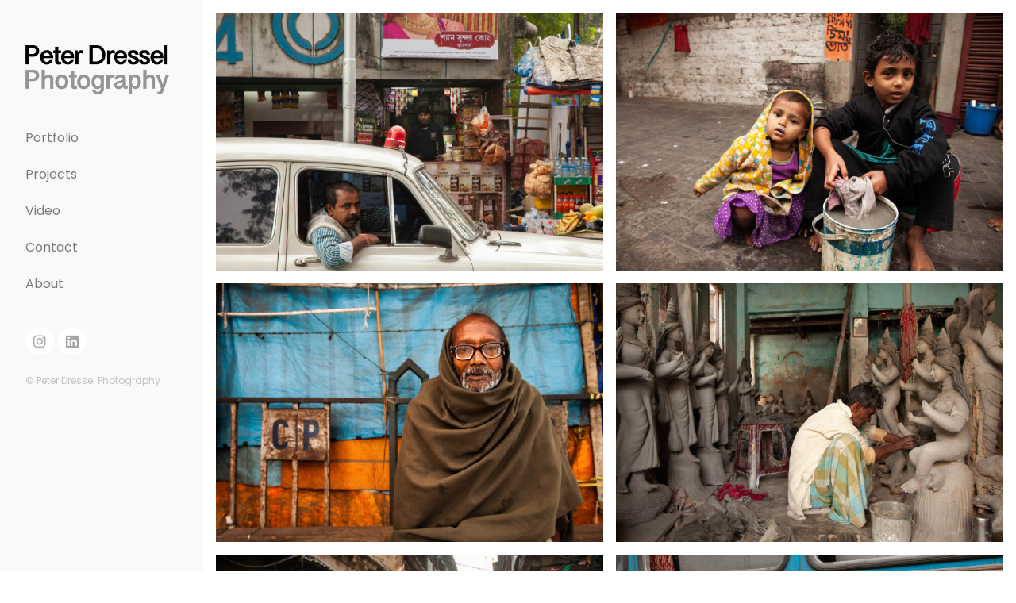

--- FILE ---
content_type: text/html; charset=UTF-8
request_url: https://peterdressel.com/gallery/india/
body_size: 11395
content:
<!DOCTYPE html>
<html lang="en-US">
<head>
	<meta charset="UTF-8">
		<meta name='robots' content='index, follow, max-image-preview:large, max-snippet:-1, max-video-preview:-1' />

	<!-- This site is optimized with the Yoast SEO plugin v23.6 - https://yoast.com/wordpress/plugins/seo/ -->
	<title>Kolkata - Peter Dressel Photography</title>
	<link rel="canonical" href="https://peterdressel.com/gallery/india/" />
	<meta property="og:locale" content="en_US" />
	<meta property="og:type" content="article" />
	<meta property="og:title" content="Kolkata - Peter Dressel Photography" />
	<meta property="og:url" content="https://peterdressel.com/gallery/india/" />
	<meta property="og:site_name" content="Peter Dressel Photography" />
	<meta property="article:modified_time" content="2022-08-05T22:24:29+00:00" />
	<meta property="og:image" content="https://peterdressel.com/wp-content/uploads/2022/08/Travel-photographer-NYC-Kolkata-India-0099.jpg" />
	<meta property="og:image:width" content="1860" />
	<meta property="og:image:height" content="1240" />
	<meta property="og:image:type" content="image/jpeg" />
	<meta name="twitter:card" content="summary_large_image" />
	<script type="application/ld+json" class="yoast-schema-graph">{"@context":"https://schema.org","@graph":[{"@type":"WebPage","@id":"https://peterdressel.com/gallery/india/","url":"https://peterdressel.com/gallery/india/","name":"Kolkata - Peter Dressel Photography","isPartOf":{"@id":"https://peterdressel.com/#website"},"primaryImageOfPage":{"@id":"https://peterdressel.com/gallery/india/#primaryimage"},"image":{"@id":"https://peterdressel.com/gallery/india/#primaryimage"},"thumbnailUrl":"https://peterdressel.com/wp-content/uploads/2022/08/Travel-photographer-NYC-Kolkata-India-0099.jpg","datePublished":"2022-08-04T20:53:10+00:00","dateModified":"2022-08-05T22:24:29+00:00","breadcrumb":{"@id":"https://peterdressel.com/gallery/india/#breadcrumb"},"inLanguage":"en-US","potentialAction":[{"@type":"ReadAction","target":["https://peterdressel.com/gallery/india/"]}]},{"@type":"ImageObject","inLanguage":"en-US","@id":"https://peterdressel.com/gallery/india/#primaryimage","url":"https://peterdressel.com/wp-content/uploads/2022/08/Travel-photographer-NYC-Kolkata-India-0099.jpg","contentUrl":"https://peterdressel.com/wp-content/uploads/2022/08/Travel-photographer-NYC-Kolkata-India-0099.jpg","width":1860,"height":1240},{"@type":"BreadcrumbList","@id":"https://peterdressel.com/gallery/india/#breadcrumb","itemListElement":[{"@type":"ListItem","position":1,"name":"Home","item":"https://peterdressel.com/"},{"@type":"ListItem","position":2,"name":"Kolkata"}]},{"@type":"WebSite","@id":"https://peterdressel.com/#website","url":"https://peterdressel.com/","name":"Peter Dressel Photography","description":"Photographer New York City","publisher":{"@id":"https://peterdressel.com/#/schema/person/e417c104d7757605e50e1bb300327542"},"potentialAction":[{"@type":"SearchAction","target":{"@type":"EntryPoint","urlTemplate":"https://peterdressel.com/?s={search_term_string}"},"query-input":{"@type":"PropertyValueSpecification","valueRequired":true,"valueName":"search_term_string"}}],"inLanguage":"en-US"},{"@type":["Person","Organization"],"@id":"https://peterdressel.com/#/schema/person/e417c104d7757605e50e1bb300327542","name":"Peter Dressel","image":{"@type":"ImageObject","inLanguage":"en-US","@id":"https://peterdressel.com/#/schema/person/image/","url":"https://peterdressel.com/wp-content/uploads/2023/06/commercial-interior-photographer-farm-one-9678.jpg","contentUrl":"https://peterdressel.com/wp-content/uploads/2023/06/commercial-interior-photographer-farm-one-9678.jpg","width":1980,"height":1320,"caption":"Peter Dressel"},"logo":{"@id":"https://peterdressel.com/#/schema/person/image/"},"description":"Peter is a New York photographer specializing in architecture and interior design photography. He lives in the Bushwick section of Brooklyn."}]}</script>
	<!-- / Yoast SEO plugin. -->


<link rel='dns-prefetch' href='//www.googletagmanager.com' />
<link rel="alternate" type="application/rss+xml" title="Peter Dressel Photography &raquo; Feed" href="https://peterdressel.com/feed/" />
<link rel="alternate" type="application/rss+xml" title="Peter Dressel Photography &raquo; Comments Feed" href="https://peterdressel.com/comments/feed/" />
<script>
window._wpemojiSettings = {"baseUrl":"https:\/\/s.w.org\/images\/core\/emoji\/15.0.3\/72x72\/","ext":".png","svgUrl":"https:\/\/s.w.org\/images\/core\/emoji\/15.0.3\/svg\/","svgExt":".svg","source":{"concatemoji":"https:\/\/peterdressel.com\/wp-includes\/js\/wp-emoji-release.min.js?ver=6.6.2"}};
/*! This file is auto-generated */
!function(i,n){var o,s,e;function c(e){try{var t={supportTests:e,timestamp:(new Date).valueOf()};sessionStorage.setItem(o,JSON.stringify(t))}catch(e){}}function p(e,t,n){e.clearRect(0,0,e.canvas.width,e.canvas.height),e.fillText(t,0,0);var t=new Uint32Array(e.getImageData(0,0,e.canvas.width,e.canvas.height).data),r=(e.clearRect(0,0,e.canvas.width,e.canvas.height),e.fillText(n,0,0),new Uint32Array(e.getImageData(0,0,e.canvas.width,e.canvas.height).data));return t.every(function(e,t){return e===r[t]})}function u(e,t,n){switch(t){case"flag":return n(e,"\ud83c\udff3\ufe0f\u200d\u26a7\ufe0f","\ud83c\udff3\ufe0f\u200b\u26a7\ufe0f")?!1:!n(e,"\ud83c\uddfa\ud83c\uddf3","\ud83c\uddfa\u200b\ud83c\uddf3")&&!n(e,"\ud83c\udff4\udb40\udc67\udb40\udc62\udb40\udc65\udb40\udc6e\udb40\udc67\udb40\udc7f","\ud83c\udff4\u200b\udb40\udc67\u200b\udb40\udc62\u200b\udb40\udc65\u200b\udb40\udc6e\u200b\udb40\udc67\u200b\udb40\udc7f");case"emoji":return!n(e,"\ud83d\udc26\u200d\u2b1b","\ud83d\udc26\u200b\u2b1b")}return!1}function f(e,t,n){var r="undefined"!=typeof WorkerGlobalScope&&self instanceof WorkerGlobalScope?new OffscreenCanvas(300,150):i.createElement("canvas"),a=r.getContext("2d",{willReadFrequently:!0}),o=(a.textBaseline="top",a.font="600 32px Arial",{});return e.forEach(function(e){o[e]=t(a,e,n)}),o}function t(e){var t=i.createElement("script");t.src=e,t.defer=!0,i.head.appendChild(t)}"undefined"!=typeof Promise&&(o="wpEmojiSettingsSupports",s=["flag","emoji"],n.supports={everything:!0,everythingExceptFlag:!0},e=new Promise(function(e){i.addEventListener("DOMContentLoaded",e,{once:!0})}),new Promise(function(t){var n=function(){try{var e=JSON.parse(sessionStorage.getItem(o));if("object"==typeof e&&"number"==typeof e.timestamp&&(new Date).valueOf()<e.timestamp+604800&&"object"==typeof e.supportTests)return e.supportTests}catch(e){}return null}();if(!n){if("undefined"!=typeof Worker&&"undefined"!=typeof OffscreenCanvas&&"undefined"!=typeof URL&&URL.createObjectURL&&"undefined"!=typeof Blob)try{var e="postMessage("+f.toString()+"("+[JSON.stringify(s),u.toString(),p.toString()].join(",")+"));",r=new Blob([e],{type:"text/javascript"}),a=new Worker(URL.createObjectURL(r),{name:"wpTestEmojiSupports"});return void(a.onmessage=function(e){c(n=e.data),a.terminate(),t(n)})}catch(e){}c(n=f(s,u,p))}t(n)}).then(function(e){for(var t in e)n.supports[t]=e[t],n.supports.everything=n.supports.everything&&n.supports[t],"flag"!==t&&(n.supports.everythingExceptFlag=n.supports.everythingExceptFlag&&n.supports[t]);n.supports.everythingExceptFlag=n.supports.everythingExceptFlag&&!n.supports.flag,n.DOMReady=!1,n.readyCallback=function(){n.DOMReady=!0}}).then(function(){return e}).then(function(){var e;n.supports.everything||(n.readyCallback(),(e=n.source||{}).concatemoji?t(e.concatemoji):e.wpemoji&&e.twemoji&&(t(e.twemoji),t(e.wpemoji)))}))}((window,document),window._wpemojiSettings);
</script>
<style id='wp-emoji-styles-inline-css'>

	img.wp-smiley, img.emoji {
		display: inline !important;
		border: none !important;
		box-shadow: none !important;
		height: 1em !important;
		width: 1em !important;
		margin: 0 0.07em !important;
		vertical-align: -0.1em !important;
		background: none !important;
		padding: 0 !important;
	}
</style>
<link rel='stylesheet' id='wp-block-library-css' href='https://peterdressel.com/wp-includes/css/dist/block-library/style.min.css?ver=6.6.2' media='all' />
<link rel='stylesheet' id='jet-engine-frontend-css' href='https://peterdressel.com/wp-content/plugins/jet-engine/assets/css/frontend.css?ver=3.6.3' media='all' />
<style id='classic-theme-styles-inline-css'>
/*! This file is auto-generated */
.wp-block-button__link{color:#fff;background-color:#32373c;border-radius:9999px;box-shadow:none;text-decoration:none;padding:calc(.667em + 2px) calc(1.333em + 2px);font-size:1.125em}.wp-block-file__button{background:#32373c;color:#fff;text-decoration:none}
</style>
<style id='global-styles-inline-css'>
:root{--wp--preset--aspect-ratio--square: 1;--wp--preset--aspect-ratio--4-3: 4/3;--wp--preset--aspect-ratio--3-4: 3/4;--wp--preset--aspect-ratio--3-2: 3/2;--wp--preset--aspect-ratio--2-3: 2/3;--wp--preset--aspect-ratio--16-9: 16/9;--wp--preset--aspect-ratio--9-16: 9/16;--wp--preset--color--black: #000000;--wp--preset--color--cyan-bluish-gray: #abb8c3;--wp--preset--color--white: #ffffff;--wp--preset--color--pale-pink: #f78da7;--wp--preset--color--vivid-red: #cf2e2e;--wp--preset--color--luminous-vivid-orange: #ff6900;--wp--preset--color--luminous-vivid-amber: #fcb900;--wp--preset--color--light-green-cyan: #7bdcb5;--wp--preset--color--vivid-green-cyan: #00d084;--wp--preset--color--pale-cyan-blue: #8ed1fc;--wp--preset--color--vivid-cyan-blue: #0693e3;--wp--preset--color--vivid-purple: #9b51e0;--wp--preset--gradient--vivid-cyan-blue-to-vivid-purple: linear-gradient(135deg,rgba(6,147,227,1) 0%,rgb(155,81,224) 100%);--wp--preset--gradient--light-green-cyan-to-vivid-green-cyan: linear-gradient(135deg,rgb(122,220,180) 0%,rgb(0,208,130) 100%);--wp--preset--gradient--luminous-vivid-amber-to-luminous-vivid-orange: linear-gradient(135deg,rgba(252,185,0,1) 0%,rgba(255,105,0,1) 100%);--wp--preset--gradient--luminous-vivid-orange-to-vivid-red: linear-gradient(135deg,rgba(255,105,0,1) 0%,rgb(207,46,46) 100%);--wp--preset--gradient--very-light-gray-to-cyan-bluish-gray: linear-gradient(135deg,rgb(238,238,238) 0%,rgb(169,184,195) 100%);--wp--preset--gradient--cool-to-warm-spectrum: linear-gradient(135deg,rgb(74,234,220) 0%,rgb(151,120,209) 20%,rgb(207,42,186) 40%,rgb(238,44,130) 60%,rgb(251,105,98) 80%,rgb(254,248,76) 100%);--wp--preset--gradient--blush-light-purple: linear-gradient(135deg,rgb(255,206,236) 0%,rgb(152,150,240) 100%);--wp--preset--gradient--blush-bordeaux: linear-gradient(135deg,rgb(254,205,165) 0%,rgb(254,45,45) 50%,rgb(107,0,62) 100%);--wp--preset--gradient--luminous-dusk: linear-gradient(135deg,rgb(255,203,112) 0%,rgb(199,81,192) 50%,rgb(65,88,208) 100%);--wp--preset--gradient--pale-ocean: linear-gradient(135deg,rgb(255,245,203) 0%,rgb(182,227,212) 50%,rgb(51,167,181) 100%);--wp--preset--gradient--electric-grass: linear-gradient(135deg,rgb(202,248,128) 0%,rgb(113,206,126) 100%);--wp--preset--gradient--midnight: linear-gradient(135deg,rgb(2,3,129) 0%,rgb(40,116,252) 100%);--wp--preset--font-size--small: 13px;--wp--preset--font-size--medium: 20px;--wp--preset--font-size--large: 36px;--wp--preset--font-size--x-large: 42px;--wp--preset--spacing--20: 0.44rem;--wp--preset--spacing--30: 0.67rem;--wp--preset--spacing--40: 1rem;--wp--preset--spacing--50: 1.5rem;--wp--preset--spacing--60: 2.25rem;--wp--preset--spacing--70: 3.38rem;--wp--preset--spacing--80: 5.06rem;--wp--preset--shadow--natural: 6px 6px 9px rgba(0, 0, 0, 0.2);--wp--preset--shadow--deep: 12px 12px 50px rgba(0, 0, 0, 0.4);--wp--preset--shadow--sharp: 6px 6px 0px rgba(0, 0, 0, 0.2);--wp--preset--shadow--outlined: 6px 6px 0px -3px rgba(255, 255, 255, 1), 6px 6px rgba(0, 0, 0, 1);--wp--preset--shadow--crisp: 6px 6px 0px rgba(0, 0, 0, 1);}:where(.is-layout-flex){gap: 0.5em;}:where(.is-layout-grid){gap: 0.5em;}body .is-layout-flex{display: flex;}.is-layout-flex{flex-wrap: wrap;align-items: center;}.is-layout-flex > :is(*, div){margin: 0;}body .is-layout-grid{display: grid;}.is-layout-grid > :is(*, div){margin: 0;}:where(.wp-block-columns.is-layout-flex){gap: 2em;}:where(.wp-block-columns.is-layout-grid){gap: 2em;}:where(.wp-block-post-template.is-layout-flex){gap: 1.25em;}:where(.wp-block-post-template.is-layout-grid){gap: 1.25em;}.has-black-color{color: var(--wp--preset--color--black) !important;}.has-cyan-bluish-gray-color{color: var(--wp--preset--color--cyan-bluish-gray) !important;}.has-white-color{color: var(--wp--preset--color--white) !important;}.has-pale-pink-color{color: var(--wp--preset--color--pale-pink) !important;}.has-vivid-red-color{color: var(--wp--preset--color--vivid-red) !important;}.has-luminous-vivid-orange-color{color: var(--wp--preset--color--luminous-vivid-orange) !important;}.has-luminous-vivid-amber-color{color: var(--wp--preset--color--luminous-vivid-amber) !important;}.has-light-green-cyan-color{color: var(--wp--preset--color--light-green-cyan) !important;}.has-vivid-green-cyan-color{color: var(--wp--preset--color--vivid-green-cyan) !important;}.has-pale-cyan-blue-color{color: var(--wp--preset--color--pale-cyan-blue) !important;}.has-vivid-cyan-blue-color{color: var(--wp--preset--color--vivid-cyan-blue) !important;}.has-vivid-purple-color{color: var(--wp--preset--color--vivid-purple) !important;}.has-black-background-color{background-color: var(--wp--preset--color--black) !important;}.has-cyan-bluish-gray-background-color{background-color: var(--wp--preset--color--cyan-bluish-gray) !important;}.has-white-background-color{background-color: var(--wp--preset--color--white) !important;}.has-pale-pink-background-color{background-color: var(--wp--preset--color--pale-pink) !important;}.has-vivid-red-background-color{background-color: var(--wp--preset--color--vivid-red) !important;}.has-luminous-vivid-orange-background-color{background-color: var(--wp--preset--color--luminous-vivid-orange) !important;}.has-luminous-vivid-amber-background-color{background-color: var(--wp--preset--color--luminous-vivid-amber) !important;}.has-light-green-cyan-background-color{background-color: var(--wp--preset--color--light-green-cyan) !important;}.has-vivid-green-cyan-background-color{background-color: var(--wp--preset--color--vivid-green-cyan) !important;}.has-pale-cyan-blue-background-color{background-color: var(--wp--preset--color--pale-cyan-blue) !important;}.has-vivid-cyan-blue-background-color{background-color: var(--wp--preset--color--vivid-cyan-blue) !important;}.has-vivid-purple-background-color{background-color: var(--wp--preset--color--vivid-purple) !important;}.has-black-border-color{border-color: var(--wp--preset--color--black) !important;}.has-cyan-bluish-gray-border-color{border-color: var(--wp--preset--color--cyan-bluish-gray) !important;}.has-white-border-color{border-color: var(--wp--preset--color--white) !important;}.has-pale-pink-border-color{border-color: var(--wp--preset--color--pale-pink) !important;}.has-vivid-red-border-color{border-color: var(--wp--preset--color--vivid-red) !important;}.has-luminous-vivid-orange-border-color{border-color: var(--wp--preset--color--luminous-vivid-orange) !important;}.has-luminous-vivid-amber-border-color{border-color: var(--wp--preset--color--luminous-vivid-amber) !important;}.has-light-green-cyan-border-color{border-color: var(--wp--preset--color--light-green-cyan) !important;}.has-vivid-green-cyan-border-color{border-color: var(--wp--preset--color--vivid-green-cyan) !important;}.has-pale-cyan-blue-border-color{border-color: var(--wp--preset--color--pale-cyan-blue) !important;}.has-vivid-cyan-blue-border-color{border-color: var(--wp--preset--color--vivid-cyan-blue) !important;}.has-vivid-purple-border-color{border-color: var(--wp--preset--color--vivid-purple) !important;}.has-vivid-cyan-blue-to-vivid-purple-gradient-background{background: var(--wp--preset--gradient--vivid-cyan-blue-to-vivid-purple) !important;}.has-light-green-cyan-to-vivid-green-cyan-gradient-background{background: var(--wp--preset--gradient--light-green-cyan-to-vivid-green-cyan) !important;}.has-luminous-vivid-amber-to-luminous-vivid-orange-gradient-background{background: var(--wp--preset--gradient--luminous-vivid-amber-to-luminous-vivid-orange) !important;}.has-luminous-vivid-orange-to-vivid-red-gradient-background{background: var(--wp--preset--gradient--luminous-vivid-orange-to-vivid-red) !important;}.has-very-light-gray-to-cyan-bluish-gray-gradient-background{background: var(--wp--preset--gradient--very-light-gray-to-cyan-bluish-gray) !important;}.has-cool-to-warm-spectrum-gradient-background{background: var(--wp--preset--gradient--cool-to-warm-spectrum) !important;}.has-blush-light-purple-gradient-background{background: var(--wp--preset--gradient--blush-light-purple) !important;}.has-blush-bordeaux-gradient-background{background: var(--wp--preset--gradient--blush-bordeaux) !important;}.has-luminous-dusk-gradient-background{background: var(--wp--preset--gradient--luminous-dusk) !important;}.has-pale-ocean-gradient-background{background: var(--wp--preset--gradient--pale-ocean) !important;}.has-electric-grass-gradient-background{background: var(--wp--preset--gradient--electric-grass) !important;}.has-midnight-gradient-background{background: var(--wp--preset--gradient--midnight) !important;}.has-small-font-size{font-size: var(--wp--preset--font-size--small) !important;}.has-medium-font-size{font-size: var(--wp--preset--font-size--medium) !important;}.has-large-font-size{font-size: var(--wp--preset--font-size--large) !important;}.has-x-large-font-size{font-size: var(--wp--preset--font-size--x-large) !important;}
:where(.wp-block-post-template.is-layout-flex){gap: 1.25em;}:where(.wp-block-post-template.is-layout-grid){gap: 1.25em;}
:where(.wp-block-columns.is-layout-flex){gap: 2em;}:where(.wp-block-columns.is-layout-grid){gap: 2em;}
:root :where(.wp-block-pullquote){font-size: 1.5em;line-height: 1.6;}
</style>
<link rel='stylesheet' id='hello-elementor-css' href='https://peterdressel.com/wp-content/themes/hello-elementor/style.min.css?ver=3.1.1' media='all' />
<link rel='stylesheet' id='hello-elementor-theme-style-css' href='https://peterdressel.com/wp-content/themes/hello-elementor/theme.min.css?ver=3.1.1' media='all' />
<link rel='stylesheet' id='hello-elementor-header-footer-css' href='https://peterdressel.com/wp-content/themes/hello-elementor/header-footer.min.css?ver=3.1.1' media='all' />
<link rel='stylesheet' id='elementor-frontend-css' href='https://peterdressel.com/wp-content/plugins/elementor/assets/css/frontend.min.css?ver=3.24.7' media='all' />
<link rel='stylesheet' id='elementor-post-10-css' href='https://peterdressel.com/wp-content/uploads/elementor/css/post-10.css?ver=1742815164' media='all' />
<link rel='stylesheet' id='widget-image-css' href='https://peterdressel.com/wp-content/plugins/elementor/assets/css/widget-image.min.css?ver=3.24.7' media='all' />
<link rel='stylesheet' id='elementor-icons-css' href='https://peterdressel.com/wp-content/plugins/elementor/assets/lib/eicons/css/elementor-icons.min.css?ver=5.31.0' media='all' />
<link rel='stylesheet' id='swiper-css' href='https://peterdressel.com/wp-content/plugins/elementor/assets/lib/swiper/v8/css/swiper.min.css?ver=8.4.5' media='all' />
<link rel='stylesheet' id='e-swiper-css' href='https://peterdressel.com/wp-content/plugins/elementor/assets/css/conditionals/e-swiper.min.css?ver=3.24.7' media='all' />
<link rel='stylesheet' id='elementor-pro-css' href='https://peterdressel.com/wp-content/plugins/elementor-pro/assets/css/frontend.min.css?ver=3.24.4' media='all' />
<link rel='stylesheet' id='uael-frontend-css' href='https://peterdressel.com/wp-content/plugins/ultimate-elementor/assets/min-css/uael-frontend.min.css?ver=1.36.39' media='all' />
<link rel='stylesheet' id='uael-teammember-social-icons-css' href='https://peterdressel.com/wp-content/plugins/elementor/assets/css/widget-social-icons.min.css?ver=3.24.0' media='all' />
<link rel='stylesheet' id='uael-social-share-icons-brands-css' href='https://peterdressel.com/wp-content/plugins/elementor/assets/lib/font-awesome/css/brands.css?ver=5.15.3' media='all' />
<link rel='stylesheet' id='uael-social-share-icons-fontawesome-css' href='https://peterdressel.com/wp-content/plugins/elementor/assets/lib/font-awesome/css/fontawesome.css?ver=5.15.3' media='all' />
<link rel='stylesheet' id='uael-nav-menu-icons-css' href='https://peterdressel.com/wp-content/plugins/elementor/assets/lib/font-awesome/css/solid.css?ver=5.15.3' media='all' />
<link rel='stylesheet' id='font-awesome-5-all-css' href='https://peterdressel.com/wp-content/plugins/elementor/assets/lib/font-awesome/css/all.min.css?ver=3.24.7' media='all' />
<link rel='stylesheet' id='font-awesome-4-shim-css' href='https://peterdressel.com/wp-content/plugins/elementor/assets/lib/font-awesome/css/v4-shims.min.css?ver=3.24.7' media='all' />
<link rel='stylesheet' id='elementor-global-css' href='https://peterdressel.com/wp-content/uploads/elementor/css/global.css?ver=1742815164' media='all' />
<link rel='stylesheet' id='elementor-post-17-css' href='https://peterdressel.com/wp-content/uploads/elementor/css/post-17.css?ver=1749136757' media='all' />
<link rel='stylesheet' id='hello-elementor-child-style-css' href='https://peterdressel.com/wp-content/themes/hello-theme-child-master/style.css?ver=1.0.0' media='all' />
<link rel='stylesheet' id='google-fonts-1-css' href='https://fonts.googleapis.com/css?family=Poppins%3A100%2C100italic%2C200%2C200italic%2C300%2C300italic%2C400%2C400italic%2C500%2C500italic%2C600%2C600italic%2C700%2C700italic%2C800%2C800italic%2C900%2C900italic%7CRufina%3A100%2C100italic%2C200%2C200italic%2C300%2C300italic%2C400%2C400italic%2C500%2C500italic%2C600%2C600italic%2C700%2C700italic%2C800%2C800italic%2C900%2C900italic&#038;display=auto&#038;ver=6.6.2' media='all' />
<link rel='stylesheet' id='elementor-icons-shared-0-css' href='https://peterdressel.com/wp-content/plugins/elementor/assets/lib/font-awesome/css/fontawesome.min.css?ver=5.15.3' media='all' />
<link rel='stylesheet' id='elementor-icons-fa-solid-css' href='https://peterdressel.com/wp-content/plugins/elementor/assets/lib/font-awesome/css/solid.min.css?ver=5.15.3' media='all' />
<link rel="preconnect" href="https://fonts.gstatic.com/" crossorigin><script src="https://peterdressel.com/wp-includes/js/jquery/jquery.min.js?ver=3.7.1" id="jquery-core-js"></script>
<script src="https://peterdressel.com/wp-includes/js/jquery/jquery-migrate.min.js?ver=3.4.1" id="jquery-migrate-js"></script>
<script src="https://peterdressel.com/wp-content/plugins/elementor/assets/lib/font-awesome/js/v4-shims.min.js?ver=3.24.7" id="font-awesome-4-shim-js"></script>

<!-- Google tag (gtag.js) snippet added by Site Kit -->

<!-- Google Analytics snippet added by Site Kit -->
<script src="https://www.googletagmanager.com/gtag/js?id=G-WP8M4BD7M8" id="google_gtagjs-js" async></script>
<script id="google_gtagjs-js-after">
window.dataLayer = window.dataLayer || [];function gtag(){dataLayer.push(arguments);}
gtag("set","linker",{"domains":["peterdressel.com"]});
gtag("js", new Date());
gtag("set", "developer_id.dZTNiMT", true);
gtag("config", "G-WP8M4BD7M8");
</script>

<!-- End Google tag (gtag.js) snippet added by Site Kit -->
<link rel="https://api.w.org/" href="https://peterdressel.com/wp-json/" /><link rel="alternate" title="JSON" type="application/json" href="https://peterdressel.com/wp-json/wp/v2/galleries/947" /><link rel="EditURI" type="application/rsd+xml" title="RSD" href="https://peterdressel.com/xmlrpc.php?rsd" />
<meta name="generator" content="WordPress 6.6.2" />
<link rel='shortlink' href='https://peterdressel.com/?p=947' />
<link rel="alternate" title="oEmbed (JSON)" type="application/json+oembed" href="https://peterdressel.com/wp-json/oembed/1.0/embed?url=https%3A%2F%2Fpeterdressel.com%2Fgallery%2Findia%2F" />
<link rel="alternate" title="oEmbed (XML)" type="text/xml+oembed" href="https://peterdressel.com/wp-json/oembed/1.0/embed?url=https%3A%2F%2Fpeterdressel.com%2Fgallery%2Findia%2F&#038;format=xml" />
		<script type="text/javascript">
			//<![CDATA[
			var show_msg = '1';
			if (show_msg !== '0') {
				var options = {view_src: "View Source is disabled!", inspect_elem: "Inspect Element is disabled!", right_click: "Right click is disabled!", copy_cut_paste_content: "Cut/Copy/Paste is disabled!", image_drop: "Image Drag-n-Drop is disabled!" }
			} else {
				var options = '';
			}

         	function nocontextmenu(e) { return false; }
         	document.oncontextmenu = nocontextmenu;
         	document.ondragstart = function() { return false;}

			document.onmousedown = function (event) {
				event = (event || window.event);
				if (event.keyCode === 123) {
					if (show_msg !== '0') {show_toast('inspect_elem');}
					return false;
				}
			}
			document.onkeydown = function (event) {
				event = (event || window.event);
				//alert(event.keyCode);   return false;
				if (event.keyCode === 123 ||
						event.ctrlKey && event.shiftKey && event.keyCode === 73 ||
						event.ctrlKey && event.shiftKey && event.keyCode === 75) {
					if (show_msg !== '0') {show_toast('inspect_elem');}
					return false;
				}
				if (event.ctrlKey && event.keyCode === 85) {
					if (show_msg !== '0') {show_toast('view_src');}
					return false;
				}
			}
			function addMultiEventListener(element, eventNames, listener) {
				var events = eventNames.split(' ');
				for (var i = 0, iLen = events.length; i < iLen; i++) {
					element.addEventListener(events[i], function (e) {
						e.preventDefault();
						if (show_msg !== '0') {
							show_toast(listener);
						}
					});
				}
			}
			addMultiEventListener(document, 'contextmenu', 'right_click');
			addMultiEventListener(document, 'cut copy paste print', 'copy_cut_paste_content');
			addMultiEventListener(document, 'drag drop', 'image_drop');
			function show_toast(text) {
				var x = document.getElementById("amm_drcfw_toast_msg");
				x.innerHTML = eval('options.' + text);
				x.className = "show";
				setTimeout(function () {
					x.className = x.className.replace("show", "")
				}, 3000);
			}
		//]]>
		</script>
		<style type="text/css">body * :not(input):not(textarea){user-select:none !important; -webkit-touch-callout: none !important;  -webkit-user-select: none !important; -moz-user-select:none !important; -khtml-user-select:none !important; -ms-user-select: none !important;}#amm_drcfw_toast_msg{visibility:hidden;min-width:250px;margin-left:-125px;background-color:#333;color:#fff;text-align:center;border-radius:2px;padding:16px;position:fixed;z-index:999;left:50%;bottom:30px;font-size:17px}#amm_drcfw_toast_msg.show{visibility:visible;-webkit-animation:fadein .5s,fadeout .5s 2.5s;animation:fadein .5s,fadeout .5s 2.5s}@-webkit-keyframes fadein{from{bottom:0;opacity:0}to{bottom:30px;opacity:1}}@keyframes fadein{from{bottom:0;opacity:0}to{bottom:30px;opacity:1}}@-webkit-keyframes fadeout{from{bottom:30px;opacity:1}to{bottom:0;opacity:0}}@keyframes fadeout{from{bottom:30px;opacity:1}to{bottom:0;opacity:0}}</style>
		<meta name="generator" content="Site Kit by Google 1.137.0" /><meta name="generator" content="Elementor 3.24.7; features: additional_custom_breakpoints; settings: css_print_method-external, google_font-enabled, font_display-auto">
			<style>
				.e-con.e-parent:nth-of-type(n+4):not(.e-lazyloaded):not(.e-no-lazyload),
				.e-con.e-parent:nth-of-type(n+4):not(.e-lazyloaded):not(.e-no-lazyload) * {
					background-image: none !important;
				}
				@media screen and (max-height: 1024px) {
					.e-con.e-parent:nth-of-type(n+3):not(.e-lazyloaded):not(.e-no-lazyload),
					.e-con.e-parent:nth-of-type(n+3):not(.e-lazyloaded):not(.e-no-lazyload) * {
						background-image: none !important;
					}
				}
				@media screen and (max-height: 640px) {
					.e-con.e-parent:nth-of-type(n+2):not(.e-lazyloaded):not(.e-no-lazyload),
					.e-con.e-parent:nth-of-type(n+2):not(.e-lazyloaded):not(.e-no-lazyload) * {
						background-image: none !important;
					}
				}
			</style>
			<link rel="icon" href="https://peterdressel.com/wp-content/uploads/2022/05/favicon-150x150.png" sizes="32x32" />
<link rel="icon" href="https://peterdressel.com/wp-content/uploads/2022/05/favicon-300x300.png" sizes="192x192" />
<link rel="apple-touch-icon" href="https://peterdressel.com/wp-content/uploads/2022/05/favicon-300x300.png" />
<meta name="msapplication-TileImage" content="https://peterdressel.com/wp-content/uploads/2022/05/favicon-300x300.png" />
		<style id="wp-custom-css">
			.menu-item a.uael-menu-item {
	font-weight: 400!important;
}

.uael-nav-menu__toggle {
    text-align: right!important;
}

.dashboard-menu-column .elementor-widget-wrap {
    height: 100vh;
}

.fancybox-is-open .fancybox-bg {
	background-color: #fff;
}

@media only screen and (max-width:64em) { 
	.dashboard-menu-column .elementor-widget-wrap {
    height: 80px;
}
}		</style>
			<meta name="viewport" content="width=device-width, initial-scale=1.0, viewport-fit=cover" /></head>
<body class="galleries-template-default single single-galleries postid-947 wp-custom-logo elementor-default elementor-template-canvas elementor-kit-10 elementor-page-17">
			<div data-elementor-type="single-post" data-elementor-id="17" class="elementor elementor-17 elementor-location-single post-947 galleries type-galleries status-publish has-post-thumbnail hentry" data-elementor-post-type="elementor_library">
					<section class="elementor-section elementor-top-section elementor-element elementor-element-1a5bff3 elementor-section-full_width elementor-section-content-top elementor-section-height-default elementor-section-height-default" data-id="1a5bff3" data-element_type="section" data-settings="{&quot;background_background&quot;:&quot;classic&quot;}">
						<div class="elementor-container elementor-column-gap-default">
					<div class="elementor-column elementor-col-50 elementor-top-column elementor-element elementor-element-32e2f4f" data-id="32e2f4f" data-element_type="column">
			<div class="elementor-widget-wrap elementor-element-populated">
						<section class="elementor-section elementor-inner-section elementor-element elementor-element-3c83562 elementor-section-content-top elementor-section-height-min-height elementor-section-boxed elementor-section-height-default" data-id="3c83562" data-element_type="section" data-settings="{&quot;sticky&quot;:&quot;top&quot;,&quot;sticky_on&quot;:[&quot;desktop&quot;],&quot;sticky_offset&quot;:0,&quot;sticky_effects_offset&quot;:0}">
						<div class="elementor-container elementor-column-gap-no">
					<div class="elementor-column elementor-col-100 elementor-inner-column elementor-element elementor-element-22135a5" data-id="22135a5" data-element_type="column">
			<div class="elementor-widget-wrap elementor-element-populated">
						<div class="elementor-element elementor-element-2603d27 elementor-widget-mobile__width-auto elementor-widget-tablet__width-auto logo elementor-widget elementor-widget-image" data-id="2603d27" data-element_type="widget" data-widget_type="image.default">
				<div class="elementor-widget-container">
														<a href="https://peterdressel.com">
							<img width="312" height="107" src="https://peterdressel.com/wp-content/uploads/2022/07/cropped-cropped-Peter-Dressels-Logo-1.png" class="attachment-full size-full wp-image-3272" alt="" srcset="https://peterdressel.com/wp-content/uploads/2022/07/cropped-cropped-Peter-Dressels-Logo-1.png 312w, https://peterdressel.com/wp-content/uploads/2022/07/cropped-cropped-Peter-Dressels-Logo-1-300x103.png 300w" sizes="(max-width: 312px) 100vw, 312px" />								</a>
													</div>
				</div>
				<div class="elementor-element elementor-element-4f51149 elementor-widget__width-inherit elementor-widget-tablet__width-initial uael-submenu-icon-plus uael-nav-menu__align-left uael-link-redirect-child uael-nav-menu__breakpoint-tablet elementor-widget elementor-widget-uael-nav-menu" data-id="4f51149" data-element_type="widget" data-widget_type="uael-nav-menu.default">
				<div class="elementor-widget-container">
					<div class="uael-nav-menu uael-layout-vertical uael-nav-menu-layout" data-layout="vertical">
				<div role="button" class="uael-nav-menu__toggle elementor-clickable">
					<span class="screen-reader-text">Main Menu</span>
					<div class="uael-nav-menu-icon">
						<svg xmlns="https://www.w3.org/2000/svg" width="512" height="512" viewBox="0 0 512 512"><path d="M485.883 425.832H26.781c-4.971 0-9-4.029-9-9s4.029-9 9-9h459.102c4.971 0 9 4.029 9 9S490.854 425.832 485.883 425.832zM485.883 264.742H26.781c-4.971 0-9-4.029-9-9s4.029-9 9-9h459.102c4.971 0 9 4.029 9 9S490.854 264.742 485.883 264.742zM485.883 103.653H26.781c-4.971 0-9-4.029-9-9s4.029-9 9-9h459.102c4.971 0 9 4.029 9 9S490.854 103.653 485.883 103.653z"></path></svg>					</div>
									</div>
							<nav itemscope="itemscope" itemtype="http://schema.org/SiteNavigationElement" class="uael-nav-menu__layout-vertical uael-nav-menu__submenu-plus" data-toggle-icon="&lt;svg xmlns=&quot;https://www.w3.org/2000/svg&quot; width=&quot;512&quot; height=&quot;512&quot; viewBox=&quot;0 0 512 512&quot;&gt;&lt;path d=&quot;M485.883 425.832H26.781c-4.971 0-9-4.029-9-9s4.029-9 9-9h459.102c4.971 0 9 4.029 9 9S490.854 425.832 485.883 425.832zM485.883 264.742H26.781c-4.971 0-9-4.029-9-9s4.029-9 9-9h459.102c4.971 0 9 4.029 9 9S490.854 264.742 485.883 264.742zM485.883 103.653H26.781c-4.971 0-9-4.029-9-9s4.029-9 9-9h459.102c4.971 0 9 4.029 9 9S490.854 103.653 485.883 103.653z&quot;&gt;&lt;/path&gt;&lt;/svg&gt;" data-close-icon="&lt;svg xmlns=&quot;https://www.w3.org/2000/svg&quot; viewBox=&quot;0 0 128 128&quot;&gt;&lt;path d=&quot;M26.1,101.9c0.5,0.5,1.1,0.7,1.7,0.7s1.2-0.2,1.7-0.7L64,67.4l34.5,34.5c0.5,0.5,1.1,0.7,1.7,0.7s1.2-0.2,1.7-0.7 c0.9-0.9,0.9-2.5,0-3.4L67.4,64l34.5-34.5c0.9-0.9,0.9-2.5,0-3.4c-0.9-0.9-2.5-0.9-3.4,0L64,60.6L29.5,26.1c-0.9-0.9-2.5-0.9-3.4,0 s-0.9,2.5,0,3.4L60.6,64L26.1,98.5C25.1,99.5,25.1,101,26.1,101.9z&quot;&gt;&lt;/path&gt;&lt;/svg&gt;" data-full-width="yes"><ul id="menu-1-4f51149" class="uael-nav-menu"><li id="menu-item-3521" itemprop="name" class="menu-item menu-item-type-post_type menu-item-object-galleries parent uael-creative-menu"><a href="https://peterdressel.com/gallery/commercial-interior-photographer-nyc/" itemprop="url" class = "uael-menu-item">Portfolio</a></li>
<li id="menu-item-3519" itemprop="name" class="menu-item menu-item-type-post_type menu-item-object-page parent uael-creative-menu"><a href="https://peterdressel.com/projects/" itemprop="url" class = "uael-menu-item">Projects</a></li>
<li id="menu-item-3555" itemprop="name" class="menu-item menu-item-type-post_type menu-item-object-page parent uael-creative-menu"><a href="https://peterdressel.com/video2/" itemprop="url" class = "uael-menu-item">Video</a></li>
<li id="menu-item-3522" itemprop="name" class="menu-item menu-item-type-post_type menu-item-object-page parent uael-creative-menu"><a href="https://peterdressel.com/contact/" itemprop="url" class = "uael-menu-item">Contact</a></li>
<li id="menu-item-3523" itemprop="name" class="menu-item menu-item-type-post_type menu-item-object-page parent uael-creative-menu"><a href="https://peterdressel.com/about/" itemprop="url" class = "uael-menu-item">About</a></li>
</ul></nav>
					</div>
					</div>
				</div>
				<div class="elementor-element elementor-element-505b087 elementor-hidden-tablet elementor-hidden-mobile elementor-widget elementor-widget-template" data-id="505b087" data-element_type="widget" data-widget_type="template.default">
				<div class="elementor-widget-container">
					<div class="elementor-template">
					<div data-elementor-type="section" data-elementor-id="16" class="elementor elementor-16 elementor-location-single" data-elementor-post-type="elementor_library">
					<div class="elementor-section elementor-top-section elementor-element elementor-element-5c8a8376 elementor-section-full_width elementor-section-height-default elementor-section-height-default" data-id="5c8a8376" data-element_type="section">
						<div class="elementor-container elementor-column-gap-no">
					<div class="elementor-column elementor-col-100 elementor-top-column elementor-element elementor-element-e9f0090" data-id="e9f0090" data-element_type="column">
			<div class="elementor-widget-wrap elementor-element-populated">
						<div class="elementor-element elementor-element-2806cd28 e-grid-align-left e-grid-align-tablet-center elementor-shape-circle elementor-grid-0 elementor-widget elementor-widget-social-icons" data-id="2806cd28" data-element_type="widget" data-widget_type="social-icons.default">
				<div class="elementor-widget-container">
					<div class="elementor-social-icons-wrapper elementor-grid">
							<span class="elementor-grid-item">
					<a class="elementor-icon elementor-social-icon elementor-social-icon-instagram elementor-repeater-item-ffe37ce" href="https://www.instagram.com/peter_dressel_photo/" target="_blank">
						<span class="elementor-screen-only">Instagram</span>
						<i class="fab fa-instagram"></i>					</a>
				</span>
							<span class="elementor-grid-item">
					<a class="elementor-icon elementor-social-icon elementor-social-icon-linkedin elementor-repeater-item-9e6da47" href="https://www.linkedin.com/in/peterdresselphotography/" target="_blank">
						<span class="elementor-screen-only">Linkedin</span>
						<i class="fab fa-linkedin"></i>					</a>
				</span>
					</div>
				</div>
				</div>
				<div class="elementor-element elementor-element-61ed3891 elementor-widget__width-auto elementor-widget-tablet__width-inherit elementor-widget elementor-widget-text-editor" data-id="61ed3891" data-element_type="widget" data-widget_type="text-editor.default">
				<div class="elementor-widget-container">
							© Peter Dressel Photography						</div>
				</div>
					</div>
		</div>
					</div>
		</div>
				</div>
				</div>
				</div>
				</div>
					</div>
		</div>
					</div>
		</section>
					</div>
		</div>
				<main class="elementor-column elementor-col-50 elementor-top-column elementor-element elementor-element-dbd58b8" data-id="dbd58b8" data-element_type="column" data-settings="{&quot;background_background&quot;:&quot;classic&quot;}">
			<div class="elementor-widget-wrap elementor-element-populated">
						<div class="elementor-element elementor-element-6007a20 uael-img-grid__column-2 uael-img-grid-tablet__column-2 uael-img-grid-mobile__column-1 uael-ins-normal elementor-widget elementor-widget-uael-image-gallery" data-id="6007a20" data-element_type="widget" data-settings="{&quot;column_gap&quot;:{&quot;unit&quot;:&quot;px&quot;,&quot;size&quot;:16,&quot;sizes&quot;:[]},&quot;row_gap&quot;:{&quot;unit&quot;:&quot;px&quot;,&quot;size&quot;:16,&quot;sizes&quot;:[]},&quot;gallery_columns&quot;:&quot;2&quot;,&quot;overlay_icon_size_hover&quot;:{&quot;unit&quot;:&quot;px&quot;,&quot;size&quot;:21,&quot;sizes&quot;:[]},&quot;column_gap_mobile&quot;:{&quot;unit&quot;:&quot;px&quot;,&quot;size&quot;:6,&quot;sizes&quot;:[]},&quot;row_gap_mobile&quot;:{&quot;unit&quot;:&quot;px&quot;,&quot;size&quot;:6,&quot;sizes&quot;:[]},&quot;gallery_columns_tablet&quot;:&quot;2&quot;,&quot;gallery_columns_mobile&quot;:&quot;1&quot;,&quot;column_gap_tablet&quot;:{&quot;unit&quot;:&quot;px&quot;,&quot;size&quot;:&quot;&quot;,&quot;sizes&quot;:[]},&quot;row_gap_tablet&quot;:{&quot;unit&quot;:&quot;px&quot;,&quot;size&quot;:&quot;&quot;,&quot;sizes&quot;:[]},&quot;overlay_icon_size_hover_tablet&quot;:{&quot;unit&quot;:&quot;px&quot;,&quot;size&quot;:&quot;&quot;,&quot;sizes&quot;:[]},&quot;overlay_icon_size_hover_mobile&quot;:{&quot;unit&quot;:&quot;px&quot;,&quot;size&quot;:&quot;&quot;,&quot;sizes&quot;:[]}}" data-widget_type="uael-image-gallery.default">
				<div class="elementor-widget-container">
			<div class="uael-gallery-parent uael-caption- uael-gallery-unjustified"><div class="uael-img-gallery-wrap uael-img-masonry-wrap uael-img-grid-masonry-wrap uael-masonry uael-image-lightbox-wrap" data-filter-default="All" data-lightbox_actions="[&quot;zoom&quot;,&quot;share&quot;,&quot;slideShow&quot;,&quot;fullScreen&quot;,&quot;thumbs&quot;,&quot;close&quot;]" data-lightbox-gallery-loop=""><div class="uael-grid-item  uael-img-gallery-item-1"><div class="uael-grid-item-content"><a class="uael-grid-img uael-grid-gallery-img uael-ins-hover elementor-clickable" data-fancybox="uael-gallery" href="https://peterdressel.com/wp-content/uploads/2022/08/Travel-photographer-NYC-Kolkata-India-0160.jpg" data-elementor-open-lightbox="no"><div class="uael-grid-img-thumbnail uael-ins-target"><img width="768" height="512" src="https://peterdressel.com/wp-content/uploads/2022/08/Travel-photographer-NYC-Kolkata-India-0160-768x512.jpg" class="attachment-medium_large size-medium_large wp-image-1022" alt="" /></div><div class="uael-grid-img-overlay"><span class="uael-overlay-icon"><i aria-hidden="true" class="fas fa-plus"></i></span></div></a></div></div><div class="uael-grid-item  uael-img-gallery-item-2"><div class="uael-grid-item-content"><a class="uael-grid-img uael-grid-gallery-img uael-ins-hover elementor-clickable" data-fancybox="uael-gallery" href="https://peterdressel.com/wp-content/uploads/2022/08/Travel-photographer-NYC-Kolkata-India-0099.jpg" data-elementor-open-lightbox="no"><div class="uael-grid-img-thumbnail uael-ins-target"><img width="768" height="512" src="https://peterdressel.com/wp-content/uploads/2022/08/Travel-photographer-NYC-Kolkata-India-0099-768x512.jpg" class="attachment-medium_large size-medium_large wp-image-1016" alt="" /></div><div class="uael-grid-img-overlay"><span class="uael-overlay-icon"><i aria-hidden="true" class="fas fa-plus"></i></span></div></a></div></div><div class="uael-grid-item  uael-img-gallery-item-3"><div class="uael-grid-item-content"><a class="uael-grid-img uael-grid-gallery-img uael-ins-hover elementor-clickable" data-fancybox="uael-gallery" href="https://peterdressel.com/wp-content/uploads/2022/08/Travel-photographer-NYC-Kolkata-India-0020.jpg" data-elementor-open-lightbox="no"><div class="uael-grid-img-thumbnail uael-ins-target"><img width="768" height="512" src="https://peterdressel.com/wp-content/uploads/2022/08/Travel-photographer-NYC-Kolkata-India-0020-768x512.jpg" class="attachment-medium_large size-medium_large wp-image-1013" alt="" /></div><div class="uael-grid-img-overlay"><span class="uael-overlay-icon"><i aria-hidden="true" class="fas fa-plus"></i></span></div></a></div></div><div class="uael-grid-item  uael-img-gallery-item-4"><div class="uael-grid-item-content"><a class="uael-grid-img uael-grid-gallery-img uael-ins-hover elementor-clickable" data-fancybox="uael-gallery" href="https://peterdressel.com/wp-content/uploads/2022/08/Travel-photographer-NYC-Kolkata-India-0338.jpg" data-elementor-open-lightbox="no"><div class="uael-grid-img-thumbnail uael-ins-target"><img width="768" height="512" src="https://peterdressel.com/wp-content/uploads/2022/08/Travel-photographer-NYC-Kolkata-India-0338-768x512.jpg" class="attachment-medium_large size-medium_large wp-image-1033" alt="" /></div><div class="uael-grid-img-overlay"><span class="uael-overlay-icon"><i aria-hidden="true" class="fas fa-plus"></i></span></div></a></div></div><div class="uael-grid-item  uael-img-gallery-item-5"><div class="uael-grid-item-content"><a class="uael-grid-img uael-grid-gallery-img uael-ins-hover elementor-clickable" data-fancybox="uael-gallery" href="https://peterdressel.com/wp-content/uploads/2022/08/Travel-photographer-NYC-Kolkata-India-0561.jpg" data-elementor-open-lightbox="no"><div class="uael-grid-img-thumbnail uael-ins-target"><img width="768" height="512" src="https://peterdressel.com/wp-content/uploads/2022/08/Travel-photographer-NYC-Kolkata-India-0561-768x512.jpg" class="attachment-medium_large size-medium_large wp-image-1037" alt="" /></div><div class="uael-grid-img-overlay"><span class="uael-overlay-icon"><i aria-hidden="true" class="fas fa-plus"></i></span></div></a></div></div><div class="uael-grid-item  uael-img-gallery-item-6"><div class="uael-grid-item-content"><a class="uael-grid-img uael-grid-gallery-img uael-ins-hover elementor-clickable" data-fancybox="uael-gallery" href="https://peterdressel.com/wp-content/uploads/2022/08/Travel-photographer-NYC-Kolkata-India-0262.jpg" data-elementor-open-lightbox="no"><div class="uael-grid-img-thumbnail uael-ins-target"><img width="768" height="512" src="https://peterdressel.com/wp-content/uploads/2022/08/Travel-photographer-NYC-Kolkata-India-0262-768x512.jpg" class="attachment-medium_large size-medium_large wp-image-1028" alt="" /></div><div class="uael-grid-img-overlay"><span class="uael-overlay-icon"><i aria-hidden="true" class="fas fa-plus"></i></span></div></a></div></div><div class="uael-grid-item  uael-img-gallery-item-7"><div class="uael-grid-item-content"><a class="uael-grid-img uael-grid-gallery-img uael-ins-hover elementor-clickable" data-fancybox="uael-gallery" href="https://peterdressel.com/wp-content/uploads/2022/08/Travel-photographer-NYC-Kolkata-India-0076.jpg" data-elementor-open-lightbox="no"><div class="uael-grid-img-thumbnail uael-ins-target"><img width="768" height="1152" src="https://peterdressel.com/wp-content/uploads/2022/08/Travel-photographer-NYC-Kolkata-India-0076-768x1152.jpg" class="attachment-medium_large size-medium_large wp-image-1015" alt="" /></div><div class="uael-grid-img-overlay"><span class="uael-overlay-icon"><i aria-hidden="true" class="fas fa-plus"></i></span></div></a></div></div><div class="uael-grid-item  uael-img-gallery-item-8"><div class="uael-grid-item-content"><a class="uael-grid-img uael-grid-gallery-img uael-ins-hover elementor-clickable" data-fancybox="uael-gallery" href="https://peterdressel.com/wp-content/uploads/2022/08/Travel-photographer-NYC-Kolkata-India-0156.jpg" data-elementor-open-lightbox="no"><div class="uael-grid-img-thumbnail uael-ins-target"><img width="768" height="1152" src="https://peterdressel.com/wp-content/uploads/2022/08/Travel-photographer-NYC-Kolkata-India-0156-768x1152.jpg" class="attachment-medium_large size-medium_large wp-image-1021" alt="" /></div><div class="uael-grid-img-overlay"><span class="uael-overlay-icon"><i aria-hidden="true" class="fas fa-plus"></i></span></div></a></div></div><div class="uael-grid-item  uael-img-gallery-item-9"><div class="uael-grid-item-content"><a class="uael-grid-img uael-grid-gallery-img uael-ins-hover elementor-clickable" data-fancybox="uael-gallery" href="https://peterdressel.com/wp-content/uploads/2022/08/Travel-photographer-NYC-Kolkata-India-0126.jpg" data-elementor-open-lightbox="no"><div class="uael-grid-img-thumbnail uael-ins-target"><img width="768" height="1152" src="https://peterdressel.com/wp-content/uploads/2022/08/Travel-photographer-NYC-Kolkata-India-0126-768x1152.jpg" class="attachment-medium_large size-medium_large wp-image-1019" alt="" /></div><div class="uael-grid-img-overlay"><span class="uael-overlay-icon"><i aria-hidden="true" class="fas fa-plus"></i></span></div></a></div></div><div class="uael-grid-item  uael-img-gallery-item-10"><div class="uael-grid-item-content"><a class="uael-grid-img uael-grid-gallery-img uael-ins-hover elementor-clickable" data-fancybox="uael-gallery" href="https://peterdressel.com/wp-content/uploads/2022/08/Travel-photographer-NYC-Kolkata-India-0184.jpg" data-elementor-open-lightbox="no"><div class="uael-grid-img-thumbnail uael-ins-target"><img width="768" height="512" src="https://peterdressel.com/wp-content/uploads/2022/08/Travel-photographer-NYC-Kolkata-India-0184-768x512.jpg" class="attachment-medium_large size-medium_large wp-image-1024" alt="" /></div><div class="uael-grid-img-overlay"><span class="uael-overlay-icon"><i aria-hidden="true" class="fas fa-plus"></i></span></div></a></div></div><div class="uael-grid-item  uael-img-gallery-item-11"><div class="uael-grid-item-content"><a class="uael-grid-img uael-grid-gallery-img uael-ins-hover elementor-clickable" data-fancybox="uael-gallery" href="https://peterdressel.com/wp-content/uploads/2022/08/Travel-photographer-NYC-Kolkata-India-0697.jpg" data-elementor-open-lightbox="no"><div class="uael-grid-img-thumbnail uael-ins-target"><img width="768" height="512" src="https://peterdressel.com/wp-content/uploads/2022/08/Travel-photographer-NYC-Kolkata-India-0697-768x512.jpg" class="attachment-medium_large size-medium_large wp-image-1047" alt="" /></div><div class="uael-grid-img-overlay"><span class="uael-overlay-icon"><i aria-hidden="true" class="fas fa-plus"></i></span></div></a></div></div><div class="uael-grid-item  uael-img-gallery-item-12"><div class="uael-grid-item-content"><a class="uael-grid-img uael-grid-gallery-img uael-ins-hover elementor-clickable" data-fancybox="uael-gallery" href="https://peterdressel.com/wp-content/uploads/2022/08/Travel-photographer-NYC-Kolkata-India-0166.jpg" data-elementor-open-lightbox="no"><div class="uael-grid-img-thumbnail uael-ins-target"><img width="768" height="512" src="https://peterdressel.com/wp-content/uploads/2022/08/Travel-photographer-NYC-Kolkata-India-0166-768x512.jpg" class="attachment-medium_large size-medium_large wp-image-1023" alt="" /></div><div class="uael-grid-img-overlay"><span class="uael-overlay-icon"><i aria-hidden="true" class="fas fa-plus"></i></span></div></a></div></div><div class="uael-grid-item  uael-img-gallery-item-13"><div class="uael-grid-item-content"><a class="uael-grid-img uael-grid-gallery-img uael-ins-hover elementor-clickable" data-fancybox="uael-gallery" href="https://peterdressel.com/wp-content/uploads/2022/08/Travel-photographer-NYC-Kolkata-India-0648.jpg" data-elementor-open-lightbox="no"><div class="uael-grid-img-thumbnail uael-ins-target"><img width="768" height="512" src="https://peterdressel.com/wp-content/uploads/2022/08/Travel-photographer-NYC-Kolkata-India-0648-768x512.jpg" class="attachment-medium_large size-medium_large wp-image-1043" alt="" /></div><div class="uael-grid-img-overlay"><span class="uael-overlay-icon"><i aria-hidden="true" class="fas fa-plus"></i></span></div></a></div></div><div class="uael-grid-item  uael-img-gallery-item-14"><div class="uael-grid-item-content"><a class="uael-grid-img uael-grid-gallery-img uael-ins-hover elementor-clickable" data-fancybox="uael-gallery" href="https://peterdressel.com/wp-content/uploads/2022/08/Travel-photographer-NYC-Kolkata-India-0653.jpg" data-elementor-open-lightbox="no"><div class="uael-grid-img-thumbnail uael-ins-target"><img width="768" height="512" src="https://peterdressel.com/wp-content/uploads/2022/08/Travel-photographer-NYC-Kolkata-India-0653-768x512.jpg" class="attachment-medium_large size-medium_large wp-image-1044" alt="" /></div><div class="uael-grid-img-overlay"><span class="uael-overlay-icon"><i aria-hidden="true" class="fas fa-plus"></i></span></div></a></div></div><div class="uael-grid-item  uael-img-gallery-item-15"><div class="uael-grid-item-content"><a class="uael-grid-img uael-grid-gallery-img uael-ins-hover elementor-clickable" data-fancybox="uael-gallery" href="https://peterdressel.com/wp-content/uploads/2022/08/Travel-photographer-NYC-Kolkata-India-0633.jpg" data-elementor-open-lightbox="no"><div class="uael-grid-img-thumbnail uael-ins-target"><img width="768" height="512" src="https://peterdressel.com/wp-content/uploads/2022/08/Travel-photographer-NYC-Kolkata-India-0633-768x512.jpg" class="attachment-medium_large size-medium_large wp-image-1042" alt="" /></div><div class="uael-grid-img-overlay"><span class="uael-overlay-icon"><i aria-hidden="true" class="fas fa-plus"></i></span></div></a></div></div><div class="uael-grid-item  uael-img-gallery-item-16"><div class="uael-grid-item-content"><a class="uael-grid-img uael-grid-gallery-img uael-ins-hover elementor-clickable" data-fancybox="uael-gallery" href="https://peterdressel.com/wp-content/uploads/2022/08/Travel-photographer-NYC-Kolkata-India-0280.jpg" data-elementor-open-lightbox="no"><div class="uael-grid-img-thumbnail uael-ins-target"><img width="768" height="526" src="https://peterdressel.com/wp-content/uploads/2022/08/Travel-photographer-NYC-Kolkata-India-0280-768x526.jpg" class="attachment-medium_large size-medium_large wp-image-1029" alt="" /></div><div class="uael-grid-img-overlay"><span class="uael-overlay-icon"><i aria-hidden="true" class="fas fa-plus"></i></span></div></a></div></div><div class="uael-grid-item  uael-img-gallery-item-17"><div class="uael-grid-item-content"><a class="uael-grid-img uael-grid-gallery-img uael-ins-hover elementor-clickable" data-fancybox="uael-gallery" href="https://peterdressel.com/wp-content/uploads/2022/08/Travel-photographer-NYC-Kolkata-India-0700.jpg" data-elementor-open-lightbox="no"><div class="uael-grid-img-thumbnail uael-ins-target"><img width="768" height="512" src="https://peterdressel.com/wp-content/uploads/2022/08/Travel-photographer-NYC-Kolkata-India-0700-768x512.jpg" class="attachment-medium_large size-medium_large wp-image-1048" alt="" /></div><div class="uael-grid-img-overlay"><span class="uael-overlay-icon"><i aria-hidden="true" class="fas fa-plus"></i></span></div></a></div></div><div class="uael-grid-item  uael-img-gallery-item-18"><div class="uael-grid-item-content"><a class="uael-grid-img uael-grid-gallery-img uael-ins-hover elementor-clickable" data-fancybox="uael-gallery" href="https://peterdressel.com/wp-content/uploads/2022/08/Travel-photographer-NYC-Kolkata-India-0382.jpg" data-elementor-open-lightbox="no"><div class="uael-grid-img-thumbnail uael-ins-target"><img width="768" height="512" src="https://peterdressel.com/wp-content/uploads/2022/08/Travel-photographer-NYC-Kolkata-India-0382-768x512.jpg" class="attachment-medium_large size-medium_large wp-image-1035" alt="" /></div><div class="uael-grid-img-overlay"><span class="uael-overlay-icon"><i aria-hidden="true" class="fas fa-plus"></i></span></div></a></div></div><div class="uael-grid-item  uael-img-gallery-item-19"><div class="uael-grid-item-content"><a class="uael-grid-img uael-grid-gallery-img uael-ins-hover elementor-clickable" data-fancybox="uael-gallery" href="https://peterdressel.com/wp-content/uploads/2022/08/Travel-photographer-NYC-Kolkata-India-0693.jpg" data-elementor-open-lightbox="no"><div class="uael-grid-img-thumbnail uael-ins-target"><img width="768" height="1152" src="https://peterdressel.com/wp-content/uploads/2022/08/Travel-photographer-NYC-Kolkata-India-0693-768x1152.jpg" class="attachment-medium_large size-medium_large wp-image-1046" alt="" /></div><div class="uael-grid-img-overlay"><span class="uael-overlay-icon"><i aria-hidden="true" class="fas fa-plus"></i></span></div></a></div></div><div class="uael-grid-item  uael-img-gallery-item-20"><div class="uael-grid-item-content"><a class="uael-grid-img uael-grid-gallery-img uael-ins-hover elementor-clickable" data-fancybox="uael-gallery" href="https://peterdressel.com/wp-content/uploads/2022/08/Travel-photographer-NYC-Kolkata-India-0659.jpg" data-elementor-open-lightbox="no"><div class="uael-grid-img-thumbnail uael-ins-target"><img width="768" height="1152" src="https://peterdressel.com/wp-content/uploads/2022/08/Travel-photographer-NYC-Kolkata-India-0659-768x1152.jpg" class="attachment-medium_large size-medium_large wp-image-1045" alt="" /></div><div class="uael-grid-img-overlay"><span class="uael-overlay-icon"><i aria-hidden="true" class="fas fa-plus"></i></span></div></a></div></div><div class="uael-grid-item  uael-img-gallery-item-21"><div class="uael-grid-item-content"><a class="uael-grid-img uael-grid-gallery-img uael-ins-hover elementor-clickable" data-fancybox="uael-gallery" href="https://peterdressel.com/wp-content/uploads/2022/08/Travel-photographer-NYC-Kolkata-India-0205.jpg" data-elementor-open-lightbox="no"><div class="uael-grid-img-thumbnail uael-ins-target"><img width="768" height="1152" src="https://peterdressel.com/wp-content/uploads/2022/08/Travel-photographer-NYC-Kolkata-India-0205-768x1152.jpg" class="attachment-medium_large size-medium_large wp-image-1027" alt="" /></div><div class="uael-grid-img-overlay"><span class="uael-overlay-icon"><i aria-hidden="true" class="fas fa-plus"></i></span></div></a></div></div><div class="uael-grid-item  uael-img-gallery-item-22"><div class="uael-grid-item-content"><a class="uael-grid-img uael-grid-gallery-img uael-ins-hover elementor-clickable" data-fancybox="uael-gallery" href="https://peterdressel.com/wp-content/uploads/2022/08/Travel-photographer-NYC-Kolkata-India-0128.jpg" data-elementor-open-lightbox="no"><div class="uael-grid-img-thumbnail uael-ins-target"><img width="768" height="512" src="https://peterdressel.com/wp-content/uploads/2022/08/Travel-photographer-NYC-Kolkata-India-0128-768x512.jpg" class="attachment-medium_large size-medium_large wp-image-1020" alt="" /></div><div class="uael-grid-img-overlay"><span class="uael-overlay-icon"><i aria-hidden="true" class="fas fa-plus"></i></span></div></a></div></div><div class="uael-grid-item  uael-img-gallery-item-23"><div class="uael-grid-item-content"><a class="uael-grid-img uael-grid-gallery-img uael-ins-hover elementor-clickable" data-fancybox="uael-gallery" href="https://peterdressel.com/wp-content/uploads/2022/08/Travel-photographer-NYC-Kolkata-India-0187.jpg" data-elementor-open-lightbox="no"><div class="uael-grid-img-thumbnail uael-ins-target"><img width="768" height="512" src="https://peterdressel.com/wp-content/uploads/2022/08/Travel-photographer-NYC-Kolkata-India-0187-768x512.jpg" class="attachment-medium_large size-medium_large wp-image-1025" alt="" /></div><div class="uael-grid-img-overlay"><span class="uael-overlay-icon"><i aria-hidden="true" class="fas fa-plus"></i></span></div></a></div></div><div class="uael-grid-item  uael-img-gallery-item-24"><div class="uael-grid-item-content"><a class="uael-grid-img uael-grid-gallery-img uael-ins-hover elementor-clickable" data-fancybox="uael-gallery" href="https://peterdressel.com/wp-content/uploads/2022/08/Travel-photographer-NYC-Kolkata-India-0192.jpg" data-elementor-open-lightbox="no"><div class="uael-grid-img-thumbnail uael-ins-target"><img width="768" height="512" src="https://peterdressel.com/wp-content/uploads/2022/08/Travel-photographer-NYC-Kolkata-India-0192-768x512.jpg" class="attachment-medium_large size-medium_large wp-image-1026" alt="" /></div><div class="uael-grid-img-overlay"><span class="uael-overlay-icon"><i aria-hidden="true" class="fas fa-plus"></i></span></div></a></div></div><div class="uael-grid-item  uael-img-gallery-item-25"><div class="uael-grid-item-content"><a class="uael-grid-img uael-grid-gallery-img uael-ins-hover elementor-clickable" data-fancybox="uael-gallery" href="https://peterdressel.com/wp-content/uploads/2022/08/Travel-photographer-NYC-Kolkata-India-0599.jpg" data-elementor-open-lightbox="no"><div class="uael-grid-img-thumbnail uael-ins-target"><img width="768" height="1152" src="https://peterdressel.com/wp-content/uploads/2022/08/Travel-photographer-NYC-Kolkata-India-0599-768x1152.jpg" class="attachment-medium_large size-medium_large wp-image-1040" alt="" /></div><div class="uael-grid-img-overlay"><span class="uael-overlay-icon"><i aria-hidden="true" class="fas fa-plus"></i></span></div></a></div></div><div class="uael-grid-item  uael-img-gallery-item-26"><div class="uael-grid-item-content"><a class="uael-grid-img uael-grid-gallery-img uael-ins-hover elementor-clickable" data-fancybox="uael-gallery" href="https://peterdressel.com/wp-content/uploads/2022/08/Travel-photographer-NYC-Kolkata-India-0587.jpg" data-elementor-open-lightbox="no"><div class="uael-grid-img-thumbnail uael-ins-target"><img width="768" height="1152" src="https://peterdressel.com/wp-content/uploads/2022/08/Travel-photographer-NYC-Kolkata-India-0587-768x1152.jpg" class="attachment-medium_large size-medium_large wp-image-1039" alt="" /></div><div class="uael-grid-img-overlay"><span class="uael-overlay-icon"><i aria-hidden="true" class="fas fa-plus"></i></span></div></a></div></div><div class="uael-grid-item  uael-img-gallery-item-27"><div class="uael-grid-item-content"><a class="uael-grid-img uael-grid-gallery-img uael-ins-hover elementor-clickable" data-fancybox="uael-gallery" href="https://peterdressel.com/wp-content/uploads/2022/08/Travel-photographer-NYC-Kolkata-India-0124-1.jpg" data-elementor-open-lightbox="no"><div class="uael-grid-img-thumbnail uael-ins-target"><img width="768" height="1152" src="https://peterdressel.com/wp-content/uploads/2022/08/Travel-photographer-NYC-Kolkata-India-0124-1-768x1152.jpg" class="attachment-medium_large size-medium_large wp-image-1054" alt="" /></div><div class="uael-grid-img-overlay"><span class="uael-overlay-icon"><i aria-hidden="true" class="fas fa-plus"></i></span></div></a></div></div><div class="uael-grid-item  uael-img-gallery-item-28"><div class="uael-grid-item-content"><a class="uael-grid-img uael-grid-gallery-img uael-ins-hover elementor-clickable" data-fancybox="uael-gallery" href="https://peterdressel.com/wp-content/uploads/2022/08/Travel-photographer-NYC-Kolkata-India-0311.jpg" data-elementor-open-lightbox="no"><div class="uael-grid-img-thumbnail uael-ins-target"><img width="768" height="512" src="https://peterdressel.com/wp-content/uploads/2022/08/Travel-photographer-NYC-Kolkata-India-0311-768x512.jpg" class="attachment-medium_large size-medium_large wp-image-1031" alt="" /></div><div class="uael-grid-img-overlay"><span class="uael-overlay-icon"><i aria-hidden="true" class="fas fa-plus"></i></span></div></a></div></div><div class="uael-grid-item  uael-img-gallery-item-29"><div class="uael-grid-item-content"><a class="uael-grid-img uael-grid-gallery-img uael-ins-hover elementor-clickable" data-fancybox="uael-gallery" href="https://peterdressel.com/wp-content/uploads/2022/08/Travel-photographer-NYC-Kolkata-India-0397.jpg" data-elementor-open-lightbox="no"><div class="uael-grid-img-thumbnail uael-ins-target"><img width="768" height="512" src="https://peterdressel.com/wp-content/uploads/2022/08/Travel-photographer-NYC-Kolkata-India-0397-768x512.jpg" class="attachment-medium_large size-medium_large wp-image-1036" alt="" /></div><div class="uael-grid-img-overlay"><span class="uael-overlay-icon"><i aria-hidden="true" class="fas fa-plus"></i></span></div></a></div></div><div class="uael-grid-item  uael-img-gallery-item-30"><div class="uael-grid-item-content"><a class="uael-grid-img uael-grid-gallery-img uael-ins-hover elementor-clickable" data-fancybox="uael-gallery" href="https://peterdressel.com/wp-content/uploads/2022/08/Travel-photographer-NYC-Kolkata-India-0283.jpg" data-elementor-open-lightbox="no"><div class="uael-grid-img-thumbnail uael-ins-target"><img width="768" height="512" src="https://peterdressel.com/wp-content/uploads/2022/08/Travel-photographer-NYC-Kolkata-India-0283-768x512.jpg" class="attachment-medium_large size-medium_large wp-image-1030" alt="" /></div><div class="uael-grid-img-overlay"><span class="uael-overlay-icon"><i aria-hidden="true" class="fas fa-plus"></i></span></div></a></div></div><div class="uael-grid-item  uael-img-gallery-item-31"><div class="uael-grid-item-content"><a class="uael-grid-img uael-grid-gallery-img uael-ins-hover elementor-clickable" data-fancybox="uael-gallery" href="https://peterdressel.com/wp-content/uploads/2022/08/Travel-photographer-NYC-Kolkata-India-0313-1.jpg" data-elementor-open-lightbox="no"><div class="uael-grid-img-thumbnail uael-ins-target"><img width="768" height="512" src="https://peterdressel.com/wp-content/uploads/2022/08/Travel-photographer-NYC-Kolkata-India-0313-1-768x512.jpg" class="attachment-medium_large size-medium_large wp-image-1055" alt="" /></div><div class="uael-grid-img-overlay"><span class="uael-overlay-icon"><i aria-hidden="true" class="fas fa-plus"></i></span></div></a></div></div><div class="uael-grid-item  uael-img-gallery-item-32"><div class="uael-grid-item-content"><a class="uael-grid-img uael-grid-gallery-img uael-ins-hover elementor-clickable" data-fancybox="uael-gallery" href="https://peterdressel.com/wp-content/uploads/2022/08/Travel-photographer-NYC-Kolkata-India-0343.jpg" data-elementor-open-lightbox="no"><div class="uael-grid-img-thumbnail uael-ins-target"><img width="768" height="512" src="https://peterdressel.com/wp-content/uploads/2022/08/Travel-photographer-NYC-Kolkata-India-0343-768x512.jpg" class="attachment-medium_large size-medium_large wp-image-1034" alt="" /></div><div class="uael-grid-img-overlay"><span class="uael-overlay-icon"><i aria-hidden="true" class="fas fa-plus"></i></span></div></a></div></div><div class="uael-grid-item  uael-img-gallery-item-33"><div class="uael-grid-item-content"><a class="uael-grid-img uael-grid-gallery-img uael-ins-hover elementor-clickable" data-fancybox="uael-gallery" href="https://peterdressel.com/wp-content/uploads/2022/08/Travel-photographer-NYC-Kolkata-India-0584.jpg" data-elementor-open-lightbox="no"><div class="uael-grid-img-thumbnail uael-ins-target"><img width="768" height="512" src="https://peterdressel.com/wp-content/uploads/2022/08/Travel-photographer-NYC-Kolkata-India-0584-768x512.jpg" class="attachment-medium_large size-medium_large wp-image-1038" alt="" /></div><div class="uael-grid-img-overlay"><span class="uael-overlay-icon"><i aria-hidden="true" class="fas fa-plus"></i></span></div></a></div></div></div></div>		</div>
				</div>
					</div>
		</main>
					</div>
		</section>
				<section class="elementor-section elementor-top-section elementor-element elementor-element-4e5266e elementor-hidden-desktop elementor-section-boxed elementor-section-height-default elementor-section-height-default" data-id="4e5266e" data-element_type="section">
						<div class="elementor-container elementor-column-gap-default">
					<div class="elementor-column elementor-col-100 elementor-top-column elementor-element elementor-element-5f66be6" data-id="5f66be6" data-element_type="column">
			<div class="elementor-widget-wrap elementor-element-populated">
						<div class="elementor-element elementor-element-a3dd856 elementor-hidden-desktop elementor-widget elementor-widget-template" data-id="a3dd856" data-element_type="widget" data-widget_type="template.default">
				<div class="elementor-widget-container">
					<div class="elementor-template">
					<div data-elementor-type="section" data-elementor-id="16" class="elementor elementor-16 elementor-location-single" data-elementor-post-type="elementor_library">
					<div class="elementor-section elementor-top-section elementor-element elementor-element-5c8a8376 elementor-section-full_width elementor-section-height-default elementor-section-height-default" data-id="5c8a8376" data-element_type="section">
						<div class="elementor-container elementor-column-gap-no">
					<div class="elementor-column elementor-col-100 elementor-top-column elementor-element elementor-element-e9f0090" data-id="e9f0090" data-element_type="column">
			<div class="elementor-widget-wrap elementor-element-populated">
						<div class="elementor-element elementor-element-2806cd28 e-grid-align-left e-grid-align-tablet-center elementor-shape-circle elementor-grid-0 elementor-widget elementor-widget-social-icons" data-id="2806cd28" data-element_type="widget" data-widget_type="social-icons.default">
				<div class="elementor-widget-container">
					<div class="elementor-social-icons-wrapper elementor-grid">
							<span class="elementor-grid-item">
					<a class="elementor-icon elementor-social-icon elementor-social-icon-instagram elementor-repeater-item-ffe37ce" href="https://www.instagram.com/peter_dressel_photo/" target="_blank">
						<span class="elementor-screen-only">Instagram</span>
						<i class="fab fa-instagram"></i>					</a>
				</span>
							<span class="elementor-grid-item">
					<a class="elementor-icon elementor-social-icon elementor-social-icon-linkedin elementor-repeater-item-9e6da47" href="https://www.linkedin.com/in/peterdresselphotography/" target="_blank">
						<span class="elementor-screen-only">Linkedin</span>
						<i class="fab fa-linkedin"></i>					</a>
				</span>
					</div>
				</div>
				</div>
				<div class="elementor-element elementor-element-61ed3891 elementor-widget__width-auto elementor-widget-tablet__width-inherit elementor-widget elementor-widget-text-editor" data-id="61ed3891" data-element_type="widget" data-widget_type="text-editor.default">
				<div class="elementor-widget-container">
							© Peter Dressel Photography						</div>
				</div>
					</div>
		</div>
					</div>
		</div>
				</div>
				</div>
				</div>
				</div>
					</div>
		</div>
					</div>
		</section>
				</div>
		    <div id="amm_drcfw_toast_msg"></div>
			<script type='text/javascript'>
				const lazyloadRunObserver = () => {
					const lazyloadBackgrounds = document.querySelectorAll( `.e-con.e-parent:not(.e-lazyloaded)` );
					const lazyloadBackgroundObserver = new IntersectionObserver( ( entries ) => {
						entries.forEach( ( entry ) => {
							if ( entry.isIntersecting ) {
								let lazyloadBackground = entry.target;
								if( lazyloadBackground ) {
									lazyloadBackground.classList.add( 'e-lazyloaded' );
								}
								lazyloadBackgroundObserver.unobserve( entry.target );
							}
						});
					}, { rootMargin: '200px 0px 200px 0px' } );
					lazyloadBackgrounds.forEach( ( lazyloadBackground ) => {
						lazyloadBackgroundObserver.observe( lazyloadBackground );
					} );
				};
				const events = [
					'DOMContentLoaded',
					'elementor/lazyload/observe',
				];
				events.forEach( ( event ) => {
					document.addEventListener( event, lazyloadRunObserver );
				} );
			</script>
			<link rel='stylesheet' id='elementor-post-16-css' href='https://peterdressel.com/wp-content/uploads/elementor/css/post-16.css?ver=1742815165' media='all' />
<link rel='stylesheet' id='widget-social-icons-css' href='https://peterdressel.com/wp-content/plugins/elementor/assets/css/widget-social-icons.min.css?ver=3.24.7' media='all' />
<link rel='stylesheet' id='e-apple-webkit-css' href='https://peterdressel.com/wp-content/plugins/elementor/assets/css/conditionals/apple-webkit.min.css?ver=3.24.7' media='all' />
<link rel='stylesheet' id='widget-text-editor-css' href='https://peterdressel.com/wp-content/plugins/elementor/assets/css/widget-text-editor.min.css?ver=3.24.7' media='all' />
<link rel='stylesheet' id='elementor-icons-fa-brands-css' href='https://peterdressel.com/wp-content/plugins/elementor/assets/lib/font-awesome/css/brands.min.css?ver=5.15.3' media='all' />
<script src="https://peterdressel.com/wp-content/themes/hello-elementor/assets/js/hello-frontend.min.js?ver=3.1.1" id="hello-theme-frontend-js"></script>
<script src="https://peterdressel.com/wp-content/plugins/ultimate-elementor/assets/min-js/uael-nav-menu.min.js?ver=1.36.39" id="uael-nav-menu-js"></script>
<script src="https://peterdressel.com/wp-content/plugins/ultimate-elementor/assets/lib/jquery-element-resize/jquery_resize.min.js?ver=1.36.39" id="uael-element-resize-js"></script>
<script src="https://peterdressel.com/wp-content/plugins/ultimate-elementor/assets/lib/js-cookie/js_cookie.min.js?ver=1.36.39" id="uael-cookie-lib-js"></script>
<script src="https://peterdressel.com/wp-content/plugins/elementor-pro/assets/lib/sticky/jquery.sticky.min.js?ver=3.24.4" id="e-sticky-js"></script>
<script src="https://peterdressel.com/wp-content/plugins/ultimate-elementor/assets/lib/isotope/isotope.min.js?ver=1.36.39" id="uael-isotope-js"></script>
<script src="https://peterdressel.com/wp-includes/js/imagesloaded.min.js?ver=5.0.0" id="imagesloaded-js"></script>
<script src="https://peterdressel.com/wp-content/plugins/ultimate-elementor/assets/lib/slick/slick.min.js?ver=1.36.39" id="uael-slick-js"></script>
<script id="uael-frontend-script-js-extra">
var uael_script = {"ajax_url":"https:\/\/peterdressel.com\/wp-admin\/admin-ajax.php"};
</script>
<script src="https://peterdressel.com/wp-content/plugins/ultimate-elementor/assets/min-js/uael-frontend.min.js?ver=1.36.39" id="uael-frontend-script-js"></script>
<script src="https://peterdressel.com/wp-content/plugins/ultimate-elementor/assets/lib/fancybox/jquery_fancybox.min.js?ver=1.36.39" id="uael-fancybox-js"></script>
<script src="https://peterdressel.com/wp-content/plugins/ultimate-elementor/assets/lib/justifiedgallery/justifiedgallery.min.js?ver=1.36.39" id="uael-justified-js"></script>
<script src="https://peterdressel.com/wp-content/plugins/elementor-pro/assets/js/webpack-pro.runtime.min.js?ver=3.24.4" id="elementor-pro-webpack-runtime-js"></script>
<script src="https://peterdressel.com/wp-content/plugins/elementor/assets/js/webpack.runtime.min.js?ver=3.24.7" id="elementor-webpack-runtime-js"></script>
<script src="https://peterdressel.com/wp-content/plugins/elementor/assets/js/frontend-modules.min.js?ver=3.24.7" id="elementor-frontend-modules-js"></script>
<script src="https://peterdressel.com/wp-includes/js/dist/hooks.min.js?ver=2810c76e705dd1a53b18" id="wp-hooks-js"></script>
<script src="https://peterdressel.com/wp-includes/js/dist/i18n.min.js?ver=5e580eb46a90c2b997e6" id="wp-i18n-js"></script>
<script id="wp-i18n-js-after">
wp.i18n.setLocaleData( { 'text direction\u0004ltr': [ 'ltr' ] } );
</script>
<script id="elementor-pro-frontend-js-before">
var ElementorProFrontendConfig = {"ajaxurl":"https:\/\/peterdressel.com\/wp-admin\/admin-ajax.php","nonce":"5e6df5924d","urls":{"assets":"https:\/\/peterdressel.com\/wp-content\/plugins\/elementor-pro\/assets\/","rest":"https:\/\/peterdressel.com\/wp-json\/"},"settings":{"lazy_load_background_images":true},"shareButtonsNetworks":{"facebook":{"title":"Facebook","has_counter":true},"twitter":{"title":"Twitter"},"linkedin":{"title":"LinkedIn","has_counter":true},"pinterest":{"title":"Pinterest","has_counter":true},"reddit":{"title":"Reddit","has_counter":true},"vk":{"title":"VK","has_counter":true},"odnoklassniki":{"title":"OK","has_counter":true},"tumblr":{"title":"Tumblr"},"digg":{"title":"Digg"},"skype":{"title":"Skype"},"stumbleupon":{"title":"StumbleUpon","has_counter":true},"mix":{"title":"Mix"},"telegram":{"title":"Telegram"},"pocket":{"title":"Pocket","has_counter":true},"xing":{"title":"XING","has_counter":true},"whatsapp":{"title":"WhatsApp"},"email":{"title":"Email"},"print":{"title":"Print"},"x-twitter":{"title":"X"},"threads":{"title":"Threads"}},"facebook_sdk":{"lang":"en_US","app_id":""},"lottie":{"defaultAnimationUrl":"https:\/\/peterdressel.com\/wp-content\/plugins\/elementor-pro\/modules\/lottie\/assets\/animations\/default.json"}};
</script>
<script src="https://peterdressel.com/wp-content/plugins/elementor-pro/assets/js/frontend.min.js?ver=3.24.4" id="elementor-pro-frontend-js"></script>
<script src="https://peterdressel.com/wp-includes/js/jquery/ui/core.min.js?ver=1.13.3" id="jquery-ui-core-js"></script>
<script id="elementor-frontend-js-before">
var elementorFrontendConfig = {"environmentMode":{"edit":false,"wpPreview":false,"isScriptDebug":false},"i18n":{"shareOnFacebook":"Share on Facebook","shareOnTwitter":"Share on Twitter","pinIt":"Pin it","download":"Download","downloadImage":"Download image","fullscreen":"Fullscreen","zoom":"Zoom","share":"Share","playVideo":"Play Video","previous":"Previous","next":"Next","close":"Close","a11yCarouselWrapperAriaLabel":"Carousel | Horizontal scrolling: Arrow Left & Right","a11yCarouselPrevSlideMessage":"Previous slide","a11yCarouselNextSlideMessage":"Next slide","a11yCarouselFirstSlideMessage":"This is the first slide","a11yCarouselLastSlideMessage":"This is the last slide","a11yCarouselPaginationBulletMessage":"Go to slide"},"is_rtl":false,"breakpoints":{"xs":0,"sm":480,"md":768,"lg":1025,"xl":1440,"xxl":1600},"responsive":{"breakpoints":{"mobile":{"label":"Mobile Portrait","value":767,"default_value":767,"direction":"max","is_enabled":true},"mobile_extra":{"label":"Mobile Landscape","value":880,"default_value":880,"direction":"max","is_enabled":false},"tablet":{"label":"Tablet Portrait","value":1024,"default_value":1024,"direction":"max","is_enabled":true},"tablet_extra":{"label":"Tablet Landscape","value":1200,"default_value":1200,"direction":"max","is_enabled":false},"laptop":{"label":"Laptop","value":1366,"default_value":1366,"direction":"max","is_enabled":false},"widescreen":{"label":"Widescreen","value":2400,"default_value":2400,"direction":"min","is_enabled":false}},"hasCustomBreakpoints":false},"version":"3.24.7","is_static":false,"experimentalFeatures":{"additional_custom_breakpoints":true,"container_grid":true,"e_swiper_latest":true,"e_nested_atomic_repeaters":true,"e_onboarding":true,"theme_builder_v2":true,"hello-theme-header-footer":true,"home_screen":true,"ai-layout":true,"landing-pages":true,"link-in-bio":true,"floating-buttons":true,"display-conditions":true,"form-submissions":true},"urls":{"assets":"https:\/\/peterdressel.com\/wp-content\/plugins\/elementor\/assets\/","ajaxurl":"https:\/\/peterdressel.com\/wp-admin\/admin-ajax.php","uploadUrl":"https:\/\/peterdressel.com\/wp-content\/uploads"},"nonces":{"floatingButtonsClickTracking":"0a7a07f3d7"},"swiperClass":"swiper","settings":{"page":[],"editorPreferences":[]},"kit":{"lightbox_description_src":"title","active_breakpoints":["viewport_mobile","viewport_tablet"],"global_image_lightbox":"yes","lightbox_enable_counter":"yes","lightbox_enable_fullscreen":"yes","lightbox_enable_zoom":"yes","lightbox_enable_share":"yes","lightbox_title_src":"title","hello_header_logo_type":"logo","hello_header_menu_layout":"horizontal","hello_footer_logo_type":"logo"},"post":{"id":947,"title":"Kolkata%20-%20Peter%20Dressel%20Photography","excerpt":"","featuredImage":"https:\/\/peterdressel.com\/wp-content\/uploads\/2022\/08\/Travel-photographer-NYC-Kolkata-India-0099-1024x683.jpg"}};
</script>
<script src="https://peterdressel.com/wp-content/plugins/elementor/assets/js/frontend.min.js?ver=3.24.7" id="elementor-frontend-js"></script>
<script src="https://peterdressel.com/wp-content/plugins/elementor-pro/assets/js/elements-handlers.min.js?ver=3.24.4" id="pro-elements-handlers-js"></script>
<script>
jQuery(document).ready(function() {
		jQuery('[data-fancybox]').fancybox({
    clickSlide: false, // disable close on outside click
    touch: false, // disable close on swipe
		idleTime: 0,
			buttons: [
    "zoom",
    "share",
    "slideShow",
    "fullScreen",
    "close"
  ]
});
	});
</script>
	</body>
</html>


--- FILE ---
content_type: text/css; charset=UTF-8
request_url: https://peterdressel.com/wp-content/uploads/elementor/css/post-17.css?ver=1749136757
body_size: 1013
content:
.elementor-17 .elementor-element.elementor-element-1a5bff3 > .elementor-container > .elementor-column > .elementor-widget-wrap{align-content:flex-start;align-items:flex-start;}.elementor-17 .elementor-element.elementor-element-1a5bff3:not(.elementor-motion-effects-element-type-background), .elementor-17 .elementor-element.elementor-element-1a5bff3 > .elementor-motion-effects-container > .elementor-motion-effects-layer{background-color:#F9F9F9;}.elementor-17 .elementor-element.elementor-element-1a5bff3{transition:background 0.3s, border 0.3s, border-radius 0.3s, box-shadow 0.3s;}.elementor-17 .elementor-element.elementor-element-1a5bff3 > .elementor-background-overlay{transition:background 0.3s, border-radius 0.3s, opacity 0.3s;}.elementor-17 .elementor-element.elementor-element-32e2f4f.elementor-column > .elementor-widget-wrap{justify-content:flex-start;}.elementor-17 .elementor-element.elementor-element-32e2f4f > .elementor-widget-wrap > .elementor-widget:not(.elementor-widget__width-auto):not(.elementor-widget__width-initial):not(:last-child):not(.elementor-absolute){margin-bottom:0px;}.elementor-17 .elementor-element.elementor-element-32e2f4f > .elementor-element-populated{border-style:solid;border-width:0px 0px 0px 0px;border-color:#EDEDED;transition:background 0.3s, border 0.3s, border-radius 0.3s, box-shadow 0.3s;margin:0px 0px 0px 0px;--e-column-margin-right:0px;--e-column-margin-left:0px;padding:0% 0% 0% 0%;}.elementor-17 .elementor-element.elementor-element-32e2f4f > .elementor-element-populated > .elementor-background-overlay{transition:background 0.3s, border-radius 0.3s, opacity 0.3s;}.elementor-17 .elementor-element.elementor-element-3c83562 > .elementor-container{min-height:100vh;}.elementor-17 .elementor-element.elementor-element-3c83562 > .elementor-container > .elementor-column > .elementor-widget-wrap{align-content:flex-start;align-items:flex-start;}.elementor-17 .elementor-element.elementor-element-22135a5.elementor-column > .elementor-widget-wrap{justify-content:space-between;}.elementor-17 .elementor-element.elementor-element-22135a5 > .elementor-element-populated{padding:57px 32px 48px 32px;}.elementor-17 .elementor-element.elementor-element-2603d27{text-align:left;}.elementor-17 .elementor-element.elementor-element-2603d27 img{width:100%;max-width:181px;}.elementor-17 .elementor-element.elementor-element-4f51149 .uael-nav-menu__toggle{text-align:center;}.elementor-17 .elementor-element.elementor-element-4f51149 .menu-item a.uael-menu-item,.elementor-17 .elementor-element.elementor-element-4f51149 .menu-item a.uael-sub-menu-item{padding-left:0px;padding-right:0px;}.elementor-17 .elementor-element.elementor-element-4f51149 .menu-item a.uael-menu-item, .elementor-17 .elementor-element.elementor-element-4f51149 .menu-item a.uael-sub-menu-item{padding-top:15px;padding-bottom:15px;}.elementor-17 .elementor-element.elementor-element-4f51149 .menu-item a.uael-menu-item:not(.elementor-button):hover,
								.elementor-17 .elementor-element.elementor-element-4f51149 .sub-menu a.uael-sub-menu-item:hover,
								.elementor-17 .elementor-element.elementor-element-4f51149 .menu-item.current-menu-item a.uael-menu-item:not(.elementor-button),
								.elementor-17 .elementor-element.elementor-element-4f51149 .menu-item a.uael-menu-item.highlighted:not(.elementor-button),
								.elementor-17 .elementor-element.elementor-element-4f51149 .menu-item a.uael-menu-item:not(.elementor-button):focus{color:var( --e-global-color-primary );}.elementor-17 .elementor-element.elementor-element-4f51149 .menu-item.current-menu-item a.uael-menu-item:not(.elementor-button),
								.elementor-17 .elementor-element.elementor-element-4f51149 .menu-item.current-menu-ancestor a.uael-menu-item:not(.elementor-button),
								.elementor-17 .elementor-element.elementor-element-4f51149 .menu-item.custom-menu-active a.uael-menu-item:not(.elementor-button){color:var( --e-global-color-primary );}.elementor-17 .elementor-element.elementor-element-4f51149 .sub-menu a.uael-sub-menu-item,
								.elementor-17 .elementor-element.elementor-element-4f51149 .elementor-menu-toggle,
								.elementor-17 .elementor-element.elementor-element-4f51149 nav.uael-dropdown li a.uael-menu-item:not(.elementor-button),
								.elementor-17 .elementor-element.elementor-element-4f51149 nav.uael-dropdown li a.uael-sub-menu-item:not(.elementor-button),
								.elementor-17 .elementor-element.elementor-element-4f51149 nav.uael-dropdown-expandible li a.uael-menu-item,
								.elementor-17 .elementor-element.elementor-element-4f51149 nav.uael-dropdown-expandible li a.uael-sub-menu-item{color:var( --e-global-color-accent );}.elementor-17 .elementor-element.elementor-element-4f51149 .sub-menu,
								.elementor-17 .elementor-element.elementor-element-4f51149 nav.uael-dropdown,
								.elementor-17 .elementor-element.elementor-element-4f51149 .uael-nav-menu nav.uael-dropdown-expandible,
								.elementor-17 .elementor-element.elementor-element-4f51149 .uael-nav-menu nav.uael-dropdown-expandible .menu-item a.uael-menu-item,
								.elementor-17 .elementor-element.elementor-element-4f51149 .uael-nav-menu nav.uael-dropdown-expandible .menu-item .sub-menu,
								.elementor-17 .elementor-element.elementor-element-4f51149 nav.uael-dropdown .menu-item a.uael-menu-item,
								.elementor-17 .elementor-element.elementor-element-4f51149 nav.uael-dropdown .menu-item a.uael-sub-menu-item{background-color:#FFFFFF;}.elementor-17 .elementor-element.elementor-element-4f51149 .sub-menu a.uael-sub-menu-item:hover,
								.elementor-17 .elementor-element.elementor-element-4f51149 .elementor-menu-toggle:hover,
								.elementor-17 .elementor-element.elementor-element-4f51149 nav.uael-dropdown li a.uael-menu-item:not(.elementor-button):hover,
								.elementor-17 .elementor-element.elementor-element-4f51149 nav.uael-dropdown li a.uael-sub-menu-item:not(.elementor-button):hover,
								.elementor-17 .elementor-element.elementor-element-4f51149 .uael-nav-menu nav.uael-dropdown-expandible li a.uael-menu-item:hover,
								.elementor-17 .elementor-element.elementor-element-4f51149 .uael-nav-menu nav.uael-dropdown-expandible li a.uael-sub-menu-item:hover{color:var( --e-global-color-primary );}.elementor-17 .elementor-element.elementor-element-4f51149 .sub-menu .menu-item.current-menu-item a.uael-sub-menu-item.uael-sub-menu-item-active,
						.elementor-17 .elementor-element.elementor-element-4f51149 nav.uael-dropdown .menu-item.current-menu-item a.uael-menu-item,
						.elementor-17 .elementor-element.elementor-element-4f51149 nav.uael-dropdown .menu-item.current-menu-ancestor a.uael-menu-item,
						.elementor-17 .elementor-element.elementor-element-4f51149 nav.uael-dropdown .sub-menu .menu-item.current-menu-item a.uael-sub-menu-item.uael-sub-menu-item-active,
						.elementor-17 .elementor-element.elementor-element-4f51149 .sub-menu .menu-item.custom-submenu-active a.uael-sub-menu-item,
						.elementor-17 .elementor-element.elementor-element-4f51149 nav.uael-dropdown .menu-item.custom-menu-active a.uael-menu-item,
						.elementor-17 .elementor-element.elementor-element-4f51149 .uael-nav-menu nav.uael-dropdown-expandible .menu-item.current-menu-item a.uael-menu-item,
						.elementor-17 .elementor-element.elementor-element-4f51149 .uael-nav-menu nav.uael-dropdown-expandible .menu-item.current-menu-item a.uael-sub-menu-item{color:var( --e-global-color-primary );}.elementor-17 .elementor-element.elementor-element-4f51149 .sub-menu li a.uael-sub-menu-item,
						.elementor-17 .elementor-element.elementor-element-4f51149 nav.uael-dropdown li a.uael-menu-item,
						.elementor-17 .elementor-element.elementor-element-4f51149 nav.uael-dropdown li a.uael-sub-menu-item,
						.elementor-17 .elementor-element.elementor-element-4f51149 nav.uael-dropdown-expandible li a.uael-menu-item,
						.elementor-17 .elementor-element.elementor-element-4f51149 nav.uael-dropdown-expandible li a.uael-sub-menu-item{padding-left:0px;padding-right:0px;}.elementor-17 .elementor-element.elementor-element-4f51149 .sub-menu a.uael-sub-menu-item,
						 .elementor-17 .elementor-element.elementor-element-4f51149 nav.uael-dropdown li a.uael-menu-item,
						 .elementor-17 .elementor-element.elementor-element-4f51149 nav.uael-dropdown li a.uael-sub-menu-item,
						 .elementor-17 .elementor-element.elementor-element-4f51149 nav.uael-dropdown-expandible li a.uael-menu-item,
						 .elementor-17 .elementor-element.elementor-element-4f51149 nav.uael-dropdown-expandible li a.uael-sub-menu-item{padding-top:15px;padding-bottom:15px;}.elementor-17 .elementor-element.elementor-element-4f51149 .sub-menu li.menu-item:not(:last-child),
						.elementor-17 .elementor-element.elementor-element-4f51149 nav.uael-dropdown li.menu-item:not(:last-child),
						.elementor-17 .elementor-element.elementor-element-4f51149 nav.uael-dropdown-expandible li.menu-item:not(:last-child){border-bottom-style:none;}.elementor-17 .elementor-element.elementor-element-4f51149 div.uael-nav-menu-icon{color:var( --e-global-color-primary );}.elementor-17 .elementor-element.elementor-element-4f51149 div.uael-nav-menu-icon svg{fill:var( --e-global-color-primary );}.elementor-17 .elementor-element.elementor-element-4f51149 > .elementor-widget-container{margin:6% 0% 06% 0%;}.elementor-17 .elementor-element.elementor-element-4f51149{width:100%;max-width:100%;}.elementor-17 .elementor-element.elementor-element-dbd58b8:not(.elementor-motion-effects-element-type-background) > .elementor-widget-wrap, .elementor-17 .elementor-element.elementor-element-dbd58b8 > .elementor-widget-wrap > .elementor-motion-effects-container > .elementor-motion-effects-layer{background-color:#FFFFFF;}.elementor-17 .elementor-element.elementor-element-dbd58b8 > .elementor-element-populated, .elementor-17 .elementor-element.elementor-element-dbd58b8 > .elementor-element-populated > .elementor-background-overlay, .elementor-17 .elementor-element.elementor-element-dbd58b8 > .elementor-background-slideshow{border-radius:0px 0px 0px 0px;}.elementor-17 .elementor-element.elementor-element-dbd58b8 > .elementor-element-populated{transition:background 0.3s, border 0.3s, border-radius 0.3s, box-shadow 0.3s;padding:16px 16px 16px 16px;}.elementor-17 .elementor-element.elementor-element-dbd58b8 > .elementor-element-populated > .elementor-background-overlay{transition:background 0.3s, border-radius 0.3s, opacity 0.3s;}.elementor-17 .elementor-element.elementor-element-6007a20 .uael-img-gallery-wrap .uael-grid-item{padding-right:calc( 16px/2 );padding-left:calc( 16px/2 );}.elementor-17 .elementor-element.elementor-element-6007a20 .uael-img-gallery-wrap{margin-left:calc( -16px/2 );margin-right:calc( -16px/2 );}.elementor-17 .elementor-element.elementor-element-6007a20 .uael-img-gallery-wrap .uael-grid-item-content{margin-bottom:16px;}.elementor-17 .elementor-element.elementor-element-6007a20 .uael-grid-img-thumbnail img{transform:scale(1);opacity:1;}.elementor-17 .elementor-element.elementor-element-6007a20 .uael-grid-gallery-img:hover .uael-grid-img-thumbnail img{transform:scale(1.05);opacity:1;}.elementor-17 .elementor-element.elementor-element-6007a20 .uael-grid-gallery-img:hover .uael-grid-img-overlay{background-color:#0000004F;}.elementor-17 .elementor-element.elementor-element-6007a20 .uael-grid-gallery-img .uael-grid-img-overlay i{color:#ffffff;}.elementor-17 .elementor-element.elementor-element-6007a20 .uael-grid-gallery-img .uael-grid-img-overlay svg{fill:#ffffff;}.elementor-17 .elementor-element.elementor-element-6007a20 .uael-grid-gallery-img .uael-grid-img-overlay i,
								.elementor-17 .elementor-element.elementor-element-6007a20 .uael-grid-gallery-img .uael-grid-img-overlay svg{font-size:21px;height:21px;line-height:21px;}.elementor-17 .elementor-element.elementor-element-6007a20{z-index:0;}@media(max-width:1024px){.elementor-17 .elementor-element.elementor-element-1a5bff3{z-index:2;}.elementor-17 .elementor-element.elementor-element-32e2f4f > .elementor-element-populated{padding:0px 0px 0px 0px;}.elementor-17 .elementor-element.elementor-element-3c83562 > .elementor-container{min-height:100px;}.elementor-17 .elementor-element.elementor-element-3c83562{padding:0px 0px 0px 0px;}.elementor-bc-flex-widget .elementor-17 .elementor-element.elementor-element-22135a5.elementor-column .elementor-widget-wrap{align-items:flex-start;}.elementor-17 .elementor-element.elementor-element-22135a5.elementor-column.elementor-element[data-element_type="column"] > .elementor-widget-wrap.elementor-element-populated{align-content:flex-start;align-items:flex-start;}.elementor-17 .elementor-element.elementor-element-22135a5 > .elementor-element-populated{padding:19px 24px 1px 24px;}.elementor-17 .elementor-element.elementor-element-2603d27 img{width:140px;}.elementor-17 .elementor-element.elementor-element-2603d27{width:auto;max-width:auto;}.elementor-17 .elementor-element.elementor-element-4f51149 .menu-item a.uael-menu-item,.elementor-17 .elementor-element.elementor-element-4f51149 .menu-item a.uael-sub-menu-item{padding-left:16px;padding-right:16px;}.elementor-17 .elementor-element.elementor-element-4f51149 .menu-item a.uael-menu-item, .elementor-17 .elementor-element.elementor-element-4f51149 .menu-item a.uael-sub-menu-item{padding-top:16px;padding-bottom:16px;}.elementor-17 .elementor-element.elementor-element-4f51149 .sub-menu li a.uael-sub-menu-item,
						.elementor-17 .elementor-element.elementor-element-4f51149 nav.uael-dropdown li a.uael-menu-item,
						.elementor-17 .elementor-element.elementor-element-4f51149 nav.uael-dropdown li a.uael-sub-menu-item,
						.elementor-17 .elementor-element.elementor-element-4f51149 nav.uael-dropdown-expandible li a.uael-menu-item,
						.elementor-17 .elementor-element.elementor-element-4f51149 nav.uael-dropdown-expandible li a.uael-sub-menu-item{padding-left:16px;padding-right:16px;}.elementor-17 .elementor-element.elementor-element-4f51149 .sub-menu a.uael-sub-menu-item,
						 .elementor-17 .elementor-element.elementor-element-4f51149 nav.uael-dropdown li a.uael-menu-item,
						 .elementor-17 .elementor-element.elementor-element-4f51149 nav.uael-dropdown li a.uael-sub-menu-item,
						 .elementor-17 .elementor-element.elementor-element-4f51149 nav.uael-dropdown-expandible li a.uael-menu-item,
						 .elementor-17 .elementor-element.elementor-element-4f51149 nav.uael-dropdown-expandible li a.uael-sub-menu-item{padding-top:24px;padding-bottom:24px;}.elementor-17 .elementor-element.elementor-element-4f51149 > .elementor-widget-container{margin:10px 0px 11px 0px;}.elementor-17 .elementor-element.elementor-element-4f51149{width:var( --container-widget-width, 28px );max-width:28px;--container-widget-width:28px;--container-widget-flex-grow:0;align-self:center;z-index:1100;}}@media(max-width:767px){.elementor-17 .elementor-element.elementor-element-1a5bff3{z-index:1111;}.elementor-17 .elementor-element.elementor-element-3c83562 > .elementor-container{min-height:0vh;}.elementor-17 .elementor-element.elementor-element-22135a5{width:100%;}.elementor-bc-flex-widget .elementor-17 .elementor-element.elementor-element-22135a5.elementor-column .elementor-widget-wrap{align-items:center;}.elementor-17 .elementor-element.elementor-element-22135a5.elementor-column.elementor-element[data-element_type="column"] > .elementor-widget-wrap.elementor-element-populated{align-content:center;align-items:center;}.elementor-17 .elementor-element.elementor-element-2603d27 img{width:120px;}.elementor-17 .elementor-element.elementor-element-2603d27{width:auto;max-width:auto;}.elementor-17 .elementor-element.elementor-element-4f51149 .sub-menu a.uael-sub-menu-item,
						 .elementor-17 .elementor-element.elementor-element-4f51149 nav.uael-dropdown li a.uael-menu-item,
						 .elementor-17 .elementor-element.elementor-element-4f51149 nav.uael-dropdown li a.uael-sub-menu-item,
						 .elementor-17 .elementor-element.elementor-element-4f51149 nav.uael-dropdown-expandible li a.uael-menu-item,
						 .elementor-17 .elementor-element.elementor-element-4f51149 nav.uael-dropdown-expandible li a.uael-sub-menu-item{padding-top:14px;padding-bottom:14px;}.elementor-17 .elementor-element.elementor-element-4f51149 .uael-nav-menu-icon{font-size:22px;}.elementor-17 .elementor-element.elementor-element-4f51149 .uael-nav-menu-icon svg{font-size:22px;line-height:22px;height:22px;width:22px;}.elementor-17 .elementor-element.elementor-element-4f51149{align-self:center;}.elementor-17 .elementor-element.elementor-element-dbd58b8{width:100%;}.elementor-17 .elementor-element.elementor-element-dbd58b8 > .elementor-element-populated{padding:6px 6px 6px 6px;}.elementor-17 .elementor-element.elementor-element-6007a20 .uael-img-gallery-wrap .uael-grid-item{padding-right:calc( 6px/2 );padding-left:calc( 6px/2 );}.elementor-17 .elementor-element.elementor-element-6007a20 .uael-img-gallery-wrap{margin-left:calc( -6px/2 );margin-right:calc( -6px/2 );}.elementor-17 .elementor-element.elementor-element-6007a20 .uael-img-gallery-wrap .uael-grid-item-content{margin-bottom:6px;}}@media(min-width:768px){.elementor-17 .elementor-element.elementor-element-32e2f4f{width:20%;}.elementor-17 .elementor-element.elementor-element-dbd58b8{width:80%;}}@media(max-width:1024px) and (min-width:768px){.elementor-17 .elementor-element.elementor-element-32e2f4f{width:100%;}.elementor-17 .elementor-element.elementor-element-22135a5{width:100%;}.elementor-17 .elementor-element.elementor-element-dbd58b8{width:100%;}}/* Start custom CSS for image, class: .elementor-element-2603d27 */.elementor-17 .elementor-element.elementor-element-2603d27 {
    mix-blend-mode: multiply;
}/* End custom CSS */
/* Start custom CSS for template, class: .elementor-element-505b087 */.elementor-17 .elementor-element.elementor-element-505b087 {
    height: 90px
}/* End custom CSS */
/* Start custom CSS for template, class: .elementor-element-a3dd856 */.elementor-17 .elementor-element.elementor-element-a3dd856 {
    height: 90px
}/* End custom CSS */

--- FILE ---
content_type: text/css; charset=UTF-8
request_url: https://peterdressel.com/wp-content/uploads/elementor/css/post-16.css?ver=1742815165
body_size: -173
content:
.elementor-16 .elementor-element.elementor-element-2806cd28{--grid-template-columns:repeat(0, auto);--icon-size:18px;--grid-column-gap:5px;--grid-row-gap:0px;}.elementor-16 .elementor-element.elementor-element-2806cd28 .elementor-widget-container{text-align:left;}.elementor-16 .elementor-element.elementor-element-2806cd28 .elementor-social-icon{background-color:#FFFFFF;}.elementor-16 .elementor-element.elementor-element-2806cd28 .elementor-social-icon i{color:#A5A6A7;}.elementor-16 .elementor-element.elementor-element-2806cd28 .elementor-social-icon svg{fill:#A5A6A7;}.elementor-16 .elementor-element.elementor-element-2806cd28 .elementor-social-icon:hover{background-color:var( --e-global-color-primary );}.elementor-16 .elementor-element.elementor-element-2806cd28 .elementor-social-icon:hover i{color:#FFFFFF;}.elementor-16 .elementor-element.elementor-element-2806cd28 .elementor-social-icon:hover svg{fill:#FFFFFF;}.elementor-16 .elementor-element.elementor-element-2806cd28 > .elementor-widget-container{margin:0px 0px 0px 0px;}.elementor-16 .elementor-element.elementor-element-61ed3891{color:#C3C3C3;font-size:12px;font-weight:400;width:auto;max-width:auto;}@media(max-width:1024px){.elementor-16 .elementor-element.elementor-element-5c8a8376{padding:24px 24px 24px 24px;}.elementor-16 .elementor-element.elementor-element-2806cd28 .elementor-widget-container{text-align:center;}.elementor-16 .elementor-element.elementor-element-61ed3891{text-align:center;width:100%;max-width:100%;}}

--- FILE ---
content_type: application/javascript; charset=UTF-8
request_url: https://peterdressel.com/wp-content/plugins/ultimate-elementor/assets/min-js/uael-frontend.min.js?ver=1.36.39
body_size: 8024
content:
!function(e){var a=[],t=!1,i=!1;window.is_fb_loggedin=!1;var n=window.location.hash.substring(1),o=new RegExp("^[\\w\\-]+$").test(n),l=function(a){a.css("width","100%"),0!=a.closest(".elementor-section").length&&a.css("height"," "),0!=a.closest(".e-con").length&&a.css("height","100%"),max=-1,a.find("img").each(function(){max<e(this).width()&&(max=e(this).width())}),a.css("width",max+"px")},s=function(e,a){if(void 0!==e){var t=e.find(".gform_confirmation_message"),i=e.find(".uael-gf-form-title"),n=e.find(".uael-gf-form-desc");e.find("select:not([multiple])").each(function(){var e=a(this);e.next().hasClass("chosen-container")?e.next().wrap("<span class='uael-gf-select-custom'></span>"):e.wrap("<span class='uael-gf-select-custom'></span>")}),e.hasClass("uael-gf-ajax-yes")?jQuery(document).on("gform_confirmation_loaded",function(e,a){i.hide(),n.hide()}):t.length>0?(i.hide(),n.hide()):(i.show(),n.show()),"undefined"!=typeof gform&&gform.addAction("gform_input_change",function(a){e.find(".gfield_radio .gchoice_button").length&&!e.hasClass("uael-gf-check-default-yes")&&"radio"==e.find(a).attr("type")&&(e.find(a).parent().hasClass("uael-radio-active")?e.find(a).parent().removeClass("uael-radio-active"):(e.find(".gchoice_button").removeClass("uael-radio-active"),e.find(a).parent().addClass("uael-radio-active")))},10,3)}},r=function(e,a){void 0!==e&&(e.find("select").wrap("<div class='uael-caf-select-custom'></div>"),t(e),a(document).on("cf.add",function(){t(e)}));function t(e){e.find("input:radio").each(function(){var e=a(this);e.next().hasClass("uael-caf-radio-custom")||e.after("<span class='uael-caf-radio-custom'></span>")})}},d=function(e,a){if(void 0!==e){var t=e.find("select:not([multiple])"),i=e.find("span.ajax-loader");t.wrap("<span class='uael-cf7-select-custom'></span>"),i.wrap("<div class='uael-cf7-loader-active'></div>");var n=document.querySelector(".wpcf7");null!==n&&n.addEventListener("wpcf7submit",function(a){e.find(".wpcf7-not-valid-tip").wrap("<span class='uael-cf7-alert'></span>")},!1)}},c=function(){var a=e(this).data("id"),t=e(this).find(".uael-fancy-text-node"),i=t.data("animation"),n=t.data("strings"),o=".elementor-element-"+a,l=t.data("type-speed"),s=t.data("back-speed"),r=t.data("start-delay"),d=t.data("back-delay"),c=t.data("loop"),u=t.data("show_cursor"),f=t.data("cursor-char"),m=t.data("speed"),p=t.data("pause"),g=t.data("mousepause");"type"==i?e(o+" .uael-typed-main").typed({strings:n,typeSpeed:l,startDelay:r,backSpeed:s,backDelay:d,loop:c,showCursor:u,cursorChar:f}):"slide"==i?(e(o+" .uael-fancy-text-slide").css("opacity","1"),e(o+" .uael-slide-main").vTicker("init",{strings:n,speed:m,pause:p,mousePause:g})):UAELEffects._animateHeadline(e(o).find(".uael-slide-main_ul"),t)},u=function(e,n){if(void 0!==e){var o,l,s=e.data("id"),r=e.find(".uael-hotspot-container"),d=r.data("side"),c=r.data("hotspottrigger"),u=r.data("arrow"),f=r.data("distance"),m=r.data("delay"),p=r.data("animation"),g=r.data("animduration"),h="uael-tooltip-wrap-"+s+" uael-hotspot-tooltip",v=r.data("zindex"),w=r.data("autoplay"),y=r.data("repeat"),_=r.data("overlay"),k=r.data("length"),b=r.data("tourinterval"),C=r.data("autoaction"),x=!1,L=r.data("hotspotviewport"),E=r.data("tooltip-maxwidth"),A=r.data("tooltip-minwidth");if(passtrigger="custom"==c?"click":c,clearInterval(a[s]),l=c,n(".uael-hotspot-main-"+s).tooltipster({theme:["tooltipster-noir","tooltipster-noir-customized"],minWidth:A,maxWidth:E,side:d,trigger:l,arrow:u,distance:f,delay:m,animation:p,uaelclass:h,zIndex:v,interactive:!0,animationDuration:g}),"custom"==c){var F=e.find(".uael-hotspot-overlay");W()}else clearInterval(a[s])}function T(){"yes"!=y&&(n(".uael-prev-"+s+'[data-tooltipid="1"]').addClass("inactive"),n(".uael-next-"+s+'[data-tooltipid="'+k+'"]').addClass("inactive"))}function I(){a[s]=setInterval(function(){var i=n(".uael-hotspot-main-"+s+".open");if(o=i.data("uaeltour"),!t)if(i.trigger("click"),"yes"==y)if(elementorFrontend.isEditMode())o<k?n(".uael-hotspot-main-"+s+'[data-uaeltour="'+(o+=1)+'"]').trigger("click"):o==k&&(clearInterval(a[s]),W(),n(F).show());else{function l(){var t=n(window).height()/2,i=n(window).scrollTop(),o=e.find(".uael-hotspot-container");if(!(o.offset().top-t<i)&&o.offset().top+o.height()-t>i);else{var l=n(".uael-hotspot-main-"+s+".open");l.tooltipster("close"),l.removeClass("open"),clearInterval(a[s]),W(),n(F).show()}x=!1}o==k?o=1:o+=1,n(".uael-hotspot-main-"+s+'[data-uaeltour="'+o+'"]').trigger("click"),n(window).on("scroll",function(){x||(x=!0,window.requestAnimationFrame?window.requestAnimationFrame(l):setTimeout(l,300))})}else"no"==y&&(o<k?n(".uael-hotspot-main-"+s+'[data-uaeltour="'+(o+=1)+'"]').trigger("click"):o==k&&(clearInterval(a[s]),W(),n(F).show()));b=n(".uael-hotspot-container").data("tourinterval"),b=parseInt(b)},b)}function S(){clearInterval(a[s]),n(".uael-prev-"+s).off("click.prevtrigger").on("click.prevtrigger",function(e){clearInterval(a[s]);var t=n(this).data("tooltipid");t<=k&&(n(".uael-hotspot-main-"+s+'[data-uaeltour="'+t+'"]').trigger("click"),"yes"==y&&1==t&&(t=k+1),n(".uael-hotspot-main-"+s+'[data-uaeltour="'+(t-=1)+'"]').trigger("click")),"yes"==w&&I()}),n(".uael-next-"+s).off("click.nexttrigger").on("click.nexttrigger",function(e){clearInterval(a[s]);var t=n(this).data("tooltipid");t<=k&&(n(".uael-hotspot-main-"+s+'[data-uaeltour="'+t+'"]').trigger("click"),"yes"==y&&t==k&&(t=0),n(".uael-hotspot-main-"+s+'[data-uaeltour="'+(t+=1)+'"]').trigger("click")),"yes"==w&&I()}),n(".uael-tour-end-"+s).off("click.endtour").on("click.endtour",function(e){clearInterval(a[s]),e.preventDefault();var t=n(".uael-hotspot-main-"+s+".open");t.tooltipster("close"),t.removeClass("open"),"auto"==C&&"yes"==w?n(".uael-hotspot-main-"+s).css("pointer-events","none"):(W(),n(F).show())}),n(".uael-hotspot-main-"+s).off("click.triggertour").on("click.triggertour",function(e){var a=n(this);a.hasClass("open")?(a.tooltipster("close"),a.removeClass("open"),"yes"==w&&a.css("pointer-events","none")):(a.tooltipster("open"),a.addClass("open"),"yes"==w&&(a.css("pointer-events","visible"),n(".uael-hotspot-main-"+s+".open").on("mouseenter mouseleave",function(){t=!0},function(){t=!1})))}),"yes"==w?(n(".uael-hotspot-main-"+s).css("pointer-events","none"),T(),n(".uael-hotspot-main-"+s+'[data-uaeltour="1"]').trigger("click"),I()):"no"==w&&(n(".uael-hotspot-main-"+s).css("pointer-events","none"),T(),n(".uael-hotspot-main-"+s+'[data-uaeltour="1"]').trigger("click"))}function W(){if("custom"==c)if("yes"==_){if("yes"==w){var a=e.find(".uael-hotspot-overlay"),t=e.find(".uael-overlay-button");i||n(t).off().on("click",function(e){n(a).hide(),S()})}}else if("auto"==C&&"yes"==w){if(!i)new IntersectionObserver(function(e){e.forEach(function(e){e.isIntersecting&&S(e.target)})},{root:null,rootMargin:L+"%",threshold:0}).observe(r[0])}else S()}},f=function(e,a){if(void 0!==e){var t,i=e.data("id"),n=e.find(".uael-price-table-features-list"),o=n.data("side"),l=n.data("hotspottrigger"),s=n.data("arrow"),r=n.data("distance"),d=n.data("delay"),c=n.data("animation"),u=n.data("animduration"),f="uael-price-table-wrap-"+i,m=n.data("zindex"),p=(n.data("length"),n.data("tooltip-maxwidth")),g=n.data("tooltip-minwidth"),h=n.data("tooltip-responsive"),v=n.data("enable-tooltip"),w=e.find(".uael-pricing-container"),y=w.data("strike-tooltip"),_=w.data("strike-tooltip-position"),k=w.data("strike-tooltip-hide");f+=" uael-price-table-tooltip uael-features-tooltip-hide-"+h,n.addClass("uael-features-tooltip-hide-"+h)," uael-strike-price-tooltip uael-strike-tooltip-hide-"+k,n.addClass("uael-strike-tooltip-hide-"+k),"yes"===v&&(t=l,a(".uael-price-table-content-"+i).tooltipster({theme:["tooltipster-noir","tooltipster-noir-customized"],minWidth:g,maxWidth:p,side:o,trigger:t,arrow:s,distance:r,delay:d,animation:c,zIndex:m,interactive:!0,animationDuration:u,uaelclass:f})),"yes"===y&&a(".uael-strike-tooltip").tooltipster({theme:["tooltipster-noir","tooltipster-noir-customized"],side:_,trigger:"hover",arrow:!0,distance:6,delay:300,animation:"fade",zIndex:99,interactive:!0,animationDuration:350,uaelclass:f})}},m=function(e,a){if(void 0!==e){var t=e.find(".uael-ba-container"),i=t.data("offset"),n=t.data("move-on-hover"),o=t.data("orientation");e.css("width",""),e.css("height",""),n="yes"==n,e.imagesLoaded(function(){l(e),e.find(".uael-ba-container").twentytwenty({default_offset_pct:i,move_on_hover:n,orientation:o}),a(window).on("resize",function(a){l(e)})})}},p=function(e,a){if(void 0!==e){var t=e.data("id"),i=document.querySelector(".elementor-element-"+t);if(i){var n=new IntersectionObserver(function(e){e.forEach(function(e){e.isIntersecting&&(c.call(i),n.unobserve(i))})},{root:null,threshold:.1});n.observe(i)}}},g=function(e,a){if(void 0!==e){var t=e.find(".uael-timeline-node"),i=e.find(".uael-timeline-main");if(i.length<1)return!1;var n=e.find(".animate-border"),o=e.find(".uael-timeline-marker"),l=e.find(".uael-timeline__line__inner"),s=e.find(".uael-timeline__line"),r=e.find(".uael-timeline-marker"),d=e.find(".uael-timeline-field:last-child"),c=r.first().position(),u=r.last().position();s.css("top",c.top);var f,m,p=d.height(),g=d.offset().top-t.offset().top;if(e.hasClass("uael-timeline-arrow-center"))s.css("bottom",u.top),m=g-c.top,f=m+u.top;else if(e.hasClass("uael-timeline-arrow-top")){var h=p-u.top;s.css("bottom",h),f=g}else if(e.hasClass("uael-timeline-arrow-bottom")){var v=p-u.top;s.css("bottom",v),m=g-c.top,f=m+u.top}var w=f+20;l.height(0);window.addEventListener("load",k),window.addEventListener("resize",k),window.addEventListener("scroll",k),window.addEventListener("click",function(){k()});var y=e.find(".uael-days"),_=e.data("id");y.hasClass("uael-timeline-infinite-load")&&a(window).scroll(function(){a(".elementor-element-"+_+" .uael-timeline-wrapper").jscroll({loadingHtml:'<img src="'+uael_post_loader_script.post_loader+'" />',nextSelector:"#uael-timeline-"+_+" a.next",contentSelector:".elementor-element-"+_+" .uael-timeline-main",callback:function(){window.addEventListener("load",k),window.addEventListener("resize",k),window.addEventListener("scroll",k)}})})}function k(){if((i=e.find(".uael-timeline-main")).length<1)return!1;var h=a(document);if(c=r.first().position(),u=r.last().position(),d=e.find(".uael-timeline-field").last(),s.css("top",c.top),p=d.height(),g=d.offset().top-t.offset().top,e.hasClass("uael-timeline-arrow-center"))s.css("bottom",u.top),m=g-c.top,f=m+u.top;else if(e.hasClass("uael-timeline-arrow-top")){var v=p-u.top;s.css("bottom",v),f=g}else if(e.hasClass("uael-timeline-arrow-bottom")){var y=p-u.top;s.css("bottom",y),m=g-c.top,f=m+u.top}w=f+20;var _,k,b,C,x=document.documentElement.clientHeight/2,L=(b=t.offset().top)+c.top-h.scrollTop();L=L<0?Math.abs(L):-Math.abs(L),b<x?x+Math.abs(L)<w?l.height(x+L):L+x>=w&&l.height(w):L+x<w?0>L?(l.height(x-Math.abs(L)),0):l.height(x+L):L+x>=w&&l.height(w),o=e.find(".uael-timeline-marker"),n=e.find(".animate-border");for(var E=0;E<o.length;E++)_=a(o[E]).offset().top,k=a(n[E]).offset().top,b=t.offset().top,t.offset().top,C=_-h.scrollTop(),k-h.scrollTop()<x?(n[E].classList.remove("out-view"),n[E].classList.add("in-view")):(n[E].classList.add("out-view"),n[E].classList.remove("in-view")),C<x?(o[E].classList.remove("out-view-timeline-icon"),o[E].classList.add("in-view-timeline-icon")):(o[E].classList.add("out-view-timeline-icon"),o[E].classList.remove("in-view-timeline-icon"))}},h=function(e,a){if(void 0!==e){var t,i=e.find(".uael-rbs-section-1"),l=e.find(".uael-rbs-section-2"),s=e.find(".uael-main-btn").attr("data-switch-type"),r=e.find(".uael-sec-1"),d=e.find(".uael-sec-2");switch(s){case"round_1":t=".uael-switch-round-1";break;case"round_2":t=".uael-switch-round-2";break;case"rectangle":t=".uael-switch-rectangle";break;case"label_box":t=".uael-switch-label-box";break;default:t="No Class Selected"}var c=e.find(t);""!==n&&o&&("content-1"!==n&&"content-2"!==n||UAELContentToggle._openOnLink(e,c)),setTimeout(function(){c.is(":checked")?(i.hide(),l.show()):(i.show(),l.hide())},100),c.on("click",function(e){i.toggle(),l.toggle()}),r.on("click",function(e){c.prop("checked",!1),i.show(),l.hide()}),d.on("click",function(e){c.prop("checked",!0),i.hide(),l.show()})}};UAELContentToggle={_openOnLink:function(a,t){var i="#uael-toggle-init"+(".elementor-element-"+a.data("id"));e("html, body").animate({scrollTop:e("#uael-toggle-init").find(".uael-rbs-wrapper").offset().top},500),"content-1"===n?(e(i+" .uael-rbs-content-1").show(),e(i+" .uael-rbs-content-2").hide(),t.prop("checked",!1)):(e(i+" .uael-rbs-content-2").show(),e(i+" .uael-rbs-content-1").hide(),t.prop("checked",!0))}};var v=function(e,a){if(void 0!==e){var t=e.find(".uael-video-gallery-wrap"),i=t.data("layout"),l=t.data("action"),s=t.data("all-filters"),r=e.find(".uael-filters-dropdown-list");if(!(t.length<1)){if("lightbox"==l?e.find(".uael-vg__play_full").fancybox():"inline"==l&&e.find(".uael-vg__play_full").on("click",function(e){e.preventDefault();var t=a("<iframe/>"),i=a(this),n=i.data("url"),o=i.closest(".uael-video__gallery-item").find(".uael-vg__overlay"),l=i.closest(".uael-video__gallery-iframe");t.attr("src",n),t.attr("frameborder","0"),t.attr("allowfullscreen","1"),t.attr("allow","autoplay;encrypted-media;"),l.html(t),l.attr("style","background:#000;"),o.hide()}),"carousel"==i){var d=t.data("vg_slider");t.find(".uael-video__gallery-iframe").imagesLoaded({background:!0})&&t.slick(d)}if(a("html").on("click",function(){r.removeClass("show-list")}),e.on("click",".uael-filters-dropdown-button",function(e){e.stopPropagation(),r.addClass("show-list")}),t.hasClass("uael-video-gallery-filter")){var c=e.find(".uael-video__gallery-filters"),u="*";if(""!==n&&o){var f=c.find("[data-filter='."+n.toLowerCase()+"']");f.length>0&&(u="."+n.toLowerCase(),f.siblings().removeClass("uael-filter__current"),f.addClass("uael-filter__current"))}if(c.length>0)""!==(p=c.data("default"))&&(u=p,def_cat_sel=c.find('[data-filter="'+p+'"]'),def_cat_sel.length>0&&(def_cat_sel.siblings().removeClass("uael-filter__current"),def_cat_sel.addClass("uael-filter__current")),-1===s.indexOf(u.replace(/\./g,""))&&(u="*"));var m={};if(t.imagesLoaded({background:".item"},function(e){m=t.isotope({filter:u,layoutMode:"masonry",itemSelector:".uael-video__gallery-item"}),t.find(".uael-video__gallery-item").resize(function(){m.isotope("layout")})}),e.find(".uael-video__gallery-filter").on("click",function(){a(this).siblings().removeClass("uael-filter__current"),a(this).addClass("uael-filter__current");var i=a(this).data("filter");if("*"===i?e.find(".uael-video-gallery-wrap").data("filter-default"):i.replace(".filter-",""),e.find(".uael-video__gallery-filters").data("default"))e.find(".uael-video__gallery-filters").data("default").length;else e.find(".uael-video-gallery-wrap").data("filter-default").length;var n=e.find(".uael-filter__current").text(),o=e.find(".uael-filters-dropdown-list .uael-filter__current").text(),l=window.location.hash.replace("#",""),s=n.replace(o,""),r=n.replace(s,"");(!l&&window.screen.availWidth>768||l)&&(r=n.replace(o,"")),l&&window.screen.availWidth<768&&(r=n.replace(s,"")),e.find(".uael-filters-dropdown-button").text(r),t.isotope({filter:i})}),e.find(".uael-video__gallery-filters").data("default"))(p=e.find(".uael-video__gallery-filters").data("default")).length;else{var p;(p=e.find(".uael-video-gallery-wrap").data("filter-default")).length}var g=e.find(".uael-filter__current").first().text();e.find(".uael-filters-dropdown-button").text(g)}}}},w=function(e,a){if(void 0!==e){var t,l=e.find(".uael-img-justified-wrap"),s=l.data("rowheight"),r=l.data("lastrow"),d=e.find(".uael-filters-dropdown-list"),c=e.find(".uael-image-lightbox-wrap"),u=[],f="uael-fancybox-gallery-"+e.data("id"),m=c.data("lightbox-gallery-loop");t=e.find(".uael-masonry-filters").data("default")?e.find(".uael-masonry-filters").data("default"):e.find(".uael-img-gallery-wrap").data("filter-default"),c.length>0&&(u=JSON.parse(c.attr("data-lightbox_actions")));var p=function(a){e.find(a+' [data-fancybox="uael-gallery"]').fancybox({buttons:u,animationEffect:"fade",baseClass:f,loop:m})};void 0!==t&&p(""===t||"All"===t?".uael-grid-item":".uael-grid-item."+t.substr(1)),e.on("click",".uael-masonry-filter",function(){var e=a(this).attr("data-filter");p("*"===e?".uael-grid-item":".uael-grid-item."+e.substr(1))}),l.length>0&&l.imagesLoaded(function(){}).done(function(e){l.justifiedGallery({rowHeight:s,lastRow:r,selector:"div",waitThumbnailsLoad:!0})}),a("html").on("click",function(){d.removeClass("show-list")}),e.on("click",".uael-filters-dropdown-button",function(e){e.stopPropagation(),d.addClass("show-list")});var g=e.find(".uael-img-carousel-wrap");if(g.length>0){var h=function(e,t){var i=t.$slider,n=-1;i.find(".slick-slide.slick-active").each(function(e){var t=a(this).innerHeight();n<t&&(n=t)}),i.find(".slick-list.draggable").animate({height:n},{duration:200,easing:"linear"}),n=-1},v=JSON.parse(g.attr("data-image_carousel"));g.on("init",h),e.imagesLoaded(function(e){g.slick(v),g.on("afterChange",h),g.find(".uael-grid-item").resize(function(){setTimeout(function(){g.slick("setPosition")},300)})})}if(!i){var w=e.find(".uael-img-grid-masonry-wrap");if(w.length<1)return;if(!w.hasClass("uael-masonry")&&!w.hasClass("uael-cat-filters"))return;var y="fitRows";w.hasClass("uael-masonry")&&(y="masonry");var _=e.find(".uael-masonry-filters"),k="*";if(""!==n&&o){var b=_.find("[data-filter='."+n.toLowerCase()+"']");b.length>0&&(k="."+n.toLowerCase(),b.siblings().removeClass("uael-current"),b.addClass("uael-current"))}if(_.length>0)""!==(L=_.attr("data-default"))&&(k=L,def_cat_sel=_.find('[data-filter="'+L+'"]'),def_cat_sel.length>0&&(def_cat_sel.siblings().removeClass("uael-current"),def_cat_sel.addClass("uael-current")));if(l.length>0)l.imagesLoaded(function(){}).done(function(e){l.justifiedGallery({filter:k,rowHeight:s,lastRow:r,selector:"div"})});else{var C={filter:k,itemSelector:".uael-grid-item",percentPosition:!0,layoutMode:y,hiddenStyle:{opacity:0}},x={};e.imagesLoaded(function(e){x=w.isotope(C)})}if(e.on("click",".uael-masonry-filter",function(){var t=a(this),i=t.attr("data-filter");if(t.siblings().removeClass("uael-current"),t.addClass("uael-current"),"*"===i?e.find(".uael-img-gallery-wrap").data("filter-default"):i.substr(1),e.find(".uael-masonry-filters").data("default"))e.find(".uael-masonry-filters").data("default");else e.find(".uael-img-gallery-wrap").data("filter-default");var n=e.find(".uael-masonry-filters-wrapper .uael-current").text(),o=e.find(".uael-filters-dropdown-list .uael-current").text(),d=window.location.hash.replace("#",""),c=n.replace(o,""),u=n.replace(c,"");(!d&&window.screen.availWidth>768||d)&&(u=n.replace(o,"")),d&&window.screen.availWidth<768&&(u=n.replace(c,"")),e.find(".uael-filters-dropdown-button").text(u),l.length>0?l.justifiedGallery({filter:i,rowHeight:s,lastRow:r,selector:"div"}):x.isotope({filter:i})}),e.find(".uael-masonry-filters").data("default"))var L=e.find(".uael-masonry-filters").data("default");else L="."+e.find(".uael-img-gallery-wrap").data("filter-default");var E=e.find(".uael-filters-dropdown-list .uael-current").text();e.find(".uael-filters-dropdown-button").text(E)}}};UAELVideo={_play:function(a,t){var i=e("<iframe/>"),n=a.data("src");if(0==a.find("iframe").length&&((t.hasClass("uael-video-type-vimeo")||t.hasClass("uael-video-type-youtube")||t.hasClass("uael-video-type-wistia"))&&i.attr("src",n),i.attr("frameborder","0"),i.attr("allowfullscreen","1"),i.attr("allow","autoplay;encrypted-media;"),a.html(i),t.hasClass("uael-video-type-hosted"))){var o=JSON.parse(t.data("hosted-html"));i.ready(function(){i.contents().find("body").css({margin:"0px"}).html(o),i.contents().find("video").css({width:"100%",height:"100%"}),i.contents().find("video").attr("autoplay","autoplay")})}a.closest(".uael-video__outer-wrap").find(".uael-vimeo-wrap").hide()}},UAELEffects={_animateHeadline:function(a,t){a.each(function(){var a=e(this),i=t.data("speed");setTimeout(function(){UAELEffects._hideWord(a.find(".uael-active-heading"),t)},i)})},_hideWord:function(e,a){var t=UAELEffects._takeNext(e),i=a.data("animation"),n=a.data("speed");if("clip"==i){var o=a.data("clip_speed"),l=a.data("pause_time");e.parents(".uael-slide-main_ul").animate({width:"0px"},o,function(){setTimeout(function(){UAELEffects._switchWord(e,t),UAELEffects._showWord(t,a)},l)})}else UAELEffects._switchWord(e,t),setTimeout(function(){UAELEffects._hideWord(t,a)},n)},_takeNext:function(e){return e.is(":last-child")?e.parent().children().eq(0):e.next()},_switchWord:function(e,a){e.removeClass("uael-active-heading").addClass("uael-inactive-heading"),a.removeClass("uael-inactive-heading").addClass("uael-active-heading")},_showWord:function(e,a){if("clip"==a.data("animation")){var t=a.data("clip_speed"),i=a.data("pause_time");e.parents(".uael-slide-main_ul").animate({width:e.width()+3},t,function(){setTimeout(function(){UAELEffects._hideWord(e,a)},i)})}}};var y=function(e,a){if(void 0!==e){var t=e.find(".uael-video__outer-wrap"),n=e.find(".uael-video-inner-wrap"),o=t.data("hidedesktop"),l=t.data("hidetablet"),s=t.data("hidemobile"),r=t.data("stickybottom"),d=(t.data("vsticky-viewport"),t.hasClass("uael-video-play-lightbox"));if(t.off("click").on("click",function(e){if("yes"==t.data("vsticky")){var i=e.target.className;if(i.toString().indexOf("uael-sticky-close-icon")>=0||i.toString().indexOf("uael-video-sticky-close")>=0)return!1}var n=a(this).find(".uael-video__play");d||UAELVideo._play(n,t)}),"1"!=t.data("autoplay")&&1!=t.data("device")||d||UAELVideo._play(e.find(".uael-video__play"),t),"yes"==t.data("vsticky")){var c=new IntersectionObserver(function(i){i.forEach(function(i){!i.isIntersecting&&i.boundingClientRect.top<0?(t.removeClass("uael-sticky-hide"),t.addClass("uael-sticky-apply"),a(document).trigger("uael_after_sticky_applied",[e])):i.isIntersecting&&(t.removeClass("uael-sticky-apply"),t.addClass("uael-sticky-hide"))})},{root:null,rootMargin:"0px 0px 0px 0px",threshold:0});c.observe(t[0]),e.find(".uael-video-sticky-close").off("click.closetrigger").on("click.closetrigger",function(e){c.unobserve(t[0]),t.removeClass("uael-sticky-apply"),t.removeClass("uael-sticky-hide")}),u(c),f(),window.addEventListener("scroll",f),a(window).on("resize",function(e){u(c)})}a(document).on("uael_after_sticky_applied",function(e,a){var t=a.find(".uael-video-sticky-infobar");if(0!==t.length){var i=t.outerHeight();if((a.hasClass("uael-video-sticky-center_left")||a.hasClass("uael-video-sticky-center_right"))&&(i=Math.ceil(i/2),n.css("top","calc( 50% - "+i+"px )")),(a.hasClass("uael-video-sticky-bottom_left")||a.hasClass("uael-video-sticky-bottom_right"))&&""!==r){var o=(i=Math.ceil(i))+r;n.css("bottom",o)}}}),a(window).on("load",function(){setTimeout(function(){var e=a(".uael-video__outer-wrap iframe");e.length&&e.contents().find("body").css("margin","0")},1e3)})}function u(e){var a=elementorFrontend.getCurrentDeviceMode();""!==o&&a===o||""!==l&&a===l||""!==s&&a===s?function(e){e.unobserve(t[0]),t.removeClass("uael-sticky-apply"),t.removeClass("uael-sticky-hide")}(e):e.observe(t[0])}function f(){!i&&t.hasClass("uael-sticky-apply")&&n.draggable({start:function(){a(this).css({transform:"none",top:a(this).offset().top+"px",left:a(this).offset().left+"px"})},containment:"window"})}},_=function(e,a){if(void 0!==e){var t,i,n,o,l,s=e.data("id"),r=uael_script.ajax_url,d=e.find(".uael-login-form-wrapper").find(".uael-form"),c=e.find(".uael-login-form-submit"),u=c.find(".elementor-button-text"),f=e.find(".uael-login-form-username"),m=e.find(".uael-login-form-password"),p=e.find(".uael-login-form-remember"),g=e.find(".uaelFacebookContentWrapper"),h=g.find(".uael-facebook-text"),v=e.find(".uaelGoogleContentWrapper"),w=e.find(".uael-login-form-wrapper").data("redirect-url"),y=e.find(".uael-login-form-social-wrapper").data("send-email"),_=e.find(".uael-login-form-wrapper").data("nonce"),k=c.data("ajax-enable"),b=e.find(".toggle-password");if(e.find(".elementor-field").on("keyup",function(e){a(this).siblings(".uael-register-field-message").remove()}),e.find(".uael-password-wrapper").on("keyup",function(e){a(this).next(".uael-register-field-message").remove()}),b.on("click",function(){var e=a(this);e.toggleClass("fa-eye fa-eye-slash");var t=e.parent().find("input");"password"==t.attr("type")?t.attr("type","text"):t.attr("type","password")}),c.on("click",function(){var t=!1,i=e.find(".uael-loginform-error");if(""===f.val()&&(A(e,f,uael_login_form_script.required),t=!0),""===m.val()&&(A(e,m,uael_login_form_script.required),t=!0),!elementorFrontend.isEditMode()){if("yes"!==k)return!t&&0===i.length&&(d.animate({opacity:"0.45"},500).addClass("uael-form-waiting"),u.hasClass("disabled")||(u.addClass("disabled"),u.append('<span class="uael-form-loader"></span>')),!0);if(event.preventDefault(),!t&&0===i.length){var n={username:f.val(),password:m.val(),rememberme:p.val()};a.post(r,{action:"uael_login_form_submit",data:n,nonce:_,method:"post",dataType:"json",beforeSend:function(){d.animate({opacity:"0.45"},500).addClass("uael-form-waiting"),u.hasClass("disabled")||(u.addClass("disabled"),u.append('<span class="uael-form-loader"></span>'))}},function(a){d.animate({opacity:"1"},100).removeClass("uael-form-waiting"),u.find(".uael-form-loader").remove(),u.removeClass("disabled"),!0===a.success?(e.find(".uael-register-field-message").remove(),e.find(".uael-form").trigger("reset"),void 0===w?location.reload():window.location=w):!1===a.success&&"incorrect_password"===a.data?A(e,m,uael_login_form_script.incorrect_password):!1===a.success&&"invalid_username"===a.data?A(e,f,uael_login_form_script.invalid_username):!1===a.success&&"invalid_email"===a.data&&A(e,f,uael_login_form_script.invalid_email)})}}}),!elementorFrontend.isEditMode()){if(g.length>0){g.on("click",function(){is_fb_loggedin||FB.login(function(t){t.authResponse&&FB.api("/me",{fields:"id, name, first_name, last_name, email, link, gender, locale, picture"},function(t){var i=FB.getAuthResponse().userID,n=FB.getAuthResponse().accessToken;window.is_fb_loggedin=!0;var o={id:t.id,name:t.name,first_name:t.first_name,last_name:t.last_name,email:t.email,link:t.link,send_email:y};a.post(r,{action:"uael_login_form_facebook",data:o,nonce:_,method:"post",dataType:"json",userID:i,security_string:n,beforeSend:function(){d.animate({opacity:"0.45"},500).addClass("uael-form-waiting"),h.hasClass("disabled")||(h.addClass("disabled"),h.append('<span class="uael-form-loader"></span>'))}},function(a){!0===a.success?(d.animate({opacity:"1"},100).removeClass("uael-form-waiting"),h.find(".uael-form-loader").remove(),h.removeClass("disabled"),e.find(".status").addClass("success").text(uael_login_form_script.logged_in_message+t.first_name+"!"),void 0===w?location.reload():window.location=w):location.reload()})})},{scope:"email"})}),window.fbAsyncInit=function(){var e=g.data("appid");FB.init({appId:e,cookie:!0,xfbml:!0,version:"v2.8"})},t=document,i="script",n="facebook-jssdk",l=t.getElementsByTagName(i)[0],t.getElementById(n)||((o=t.createElement(i)).id=n,o.src="//connect.facebook.net/en_US/sdk.js",l.parentNode.insertBefore(o,l))}if(v.length>0){var C=v.data("clientid"),x=v.data("theme"),L="outline",E=document.getElementById("uael-google-login-"+s);_=e.find(".uael-login-form-wrapper").data("nonce"),google.accounts.id.initialize({client_id:C,callback:function(t){var i=t.credential;a.post(r,{action:"uael_login_form_google",data:{id_token:i,send_email:y},nonce:_,method:"post",dataType:"json",beforeSend:function(){d.animate({opacity:"0.45"},500).addClass("uael-form-waiting")}},function(a){!0===a.success?(d.animate({opacity:"1"},100).removeClass("uael-form-waiting"),e.find(".status").addClass("success").text(uael_login_form_script.logged_in_message+a.username+"!"),void 0===w?location.reload():window.location=w):console.log("Login Failed")})},auto_select:!1}),"dark"===x&&(L="filled_blue"),google.accounts.id.renderButton(E,{size:"large",width:195,type:"standard",theme:L,logo_alignment:"left",shape:"rectangular",text:"signin_with"})}}}function A(e,a,t){var i=a.attr("name"),n=e.find(".uael-password-wrapper"),o=n.next().hasClass("uael-register-field-message"),l=a.next().hasClass("uael-register-field-message");switch(i){case"password":if(o)return;n.after('<span class="uael-register-field-message"><span class="uael-loginform-error">'+t+"</span></span>");break;default:if(l)return;a.after('<span class="uael-register-field-message"><span class="uael-loginform-error">'+t+"</span></span>")}}},k=function(e,a){var t=e.find(".uael-faq-accordion > .uael-accordion-content"),i=e.find(".uael-faq-container").data("layout");e.find(".uael-accordion-title").on("click keypress",function(e){e.preventDefault(),$this=a(this),function(e){if("toggle"==i)e.hasClass("uael-title-active")?(e.removeClass("uael-title-active"),e.attr("aria-expanded","false")):(e.addClass("uael-title-active"),e.attr("aria-expanded","true")),e.next(".uael-accordion-content").slideToggle("normal","swing");else if("accordion"==i)e.hasClass("uael-title-active")?(e.removeClass("uael-title-active"),e.next(".uael-accordion-content").slideUp("normal","swing",function(){a(this).prev().removeClass("uael-title-active"),e.attr("aria-expanded","false")})):(t.hasClass("uael-title-active")&&t.removeClass("uael-title-active"),t.slideUp("normal","swing",function(){a(this).prev().removeClass("uael-title-active")}),e.addClass("uael-title-active"),e.next(".uael-accordion-content").slideDown("normal","swing",function(){a(this).prev().addClass("uael-title-active"),e.attr("aria-expanded","true")}))}($this)})},b=function(e,a){void 0!==e&&e.find("select:not([multiple])").each(function(){a(this).wrap("<span class='uael-ff-select-custom'></span>")})},C=function(e,a){if(void 0!==e){var t=e.find(".uael-welcome-track"),i=e.find(".uael-welcome-music-container"),n=t.length>0?t.data("autoplay"):"",o=i.data("volume"),l=t.length>0?t[0]:"",s=e.find("#uael-play-pause"),r=s.find(".play"),d=s.find(".pause");if(n){var c=l.play();c&&c.catch(e=>{"NotAllowedError"!==e.name&&"NotSupportedError"!==e.name||(s.toggleClass("uael-pause"),s.toggleClass("uael-play"))}).then(()=>{s.toggleClass("uael-play"),s.toggleClass("uael-pause")})}s.on("click",function(){var e=a(this);e.hasClass("uael-play")?(l.play(),e.toggleClass("uael-play"),e.toggleClass("uael-pause")):(l.pause(),e.toggleClass("uael-pause"),e.toggleClass("uael-play"))}),a(".uael-welcome-track").on("ended",function(){s.toggleClass("uael-pause"),r.css("display","block"),s.toggleClass("uael-play"),d.css("display","none")}),Number.isNaN(Number(o))||""===o||void 0===o||""===l||(l.volume=parseFloat(o/100))}},x=function(e,a){var t=e.data("id"),n=function(e){var a={},t=e.data("model-cid");if(i&&t){var n=elementorFrontend.config.elements.data[t],o=elementorFrontend.config.elements.keys[n.attributes.widgetType||n.attributes.elType];jQuery.each(n.getActiveControls(),function(e){-1!==o.indexOf(e)&&(a[e]=n.attributes[e])})}else a=e.data("settings")||{};return a}(e),o=e.find(".uael-instagram-feed").eq(0),l=n.uae_insta_layout_type;if(o.length&&"masonry"===l)var s=a("#uael-instafeed-"+t).imagesLoaded(function(){s.masonry({itemSelector:".uael-feed-item",percentPosition:!0})})},L=function(e,a){var t=e.find(".uael-twitter-feed-carousel");if(t.length>0){var i=function(e,t){var i=t.$slider,n=-1;i.find(".slick-slide.slick-active").each(function(e){var t=a(this).innerHeight();n<t&&(n=t+50)}),i.find(".slick-list.draggable").animate({height:n},{duration:200,easing:"linear"}),n=-1},n=JSON.parse(t.attr("data-twitter_carousel_settings"));t.on("init",i),e.imagesLoaded(function(e){t.slick(n),t.on("afterChange",i),t.find(".uael-twitter-feed-item").on("resize",function(){setTimeout(function(){t.slick("setPosition")},300)})})}};e(window).on("elementor/frontend/init",function(){elementorFrontend.isEditMode()&&(i=!0),elementorFrontend.hooks.addAction("frontend/element_ready/uael-fancy-heading.default",p),elementorFrontend.hooks.addAction("frontend/element_ready/uael-ba-slider.default",m),elementorFrontend.hooks.addAction("frontend/element_ready/uael-hotspot.default",u),elementorFrontend.hooks.addAction("frontend/element_ready/uael-timeline.default",g),elementorFrontend.hooks.addAction("frontend/element_ready/uael-content-toggle.default",h),elementorFrontend.hooks.addAction("frontend/element_ready/uael-gf-styler.default",s),elementorFrontend.hooks.addAction("frontend/element_ready/uael-cf7-styler.default",d),elementorFrontend.hooks.addAction("frontend/element_ready/uael-image-gallery.default",w),elementorFrontend.hooks.addAction("frontend/element_ready/uael-video.default",y),elementorFrontend.hooks.addAction("frontend/element_ready/uael-video-gallery.default",v),elementorFrontend.hooks.addAction("frontend/element_ready/uael-caf-styler.default",r),elementorFrontend.hooks.addAction("frontend/element_ready/uael-login-form.default",_),elementorFrontend.hooks.addAction("frontend/element_ready/uael-faq.default",k),elementorFrontend.hooks.addAction("frontend/element_ready/uael-ff-styler.default",b),elementorFrontend.hooks.addAction("frontend/element_ready/uael-price-table.default",f),elementorFrontend.hooks.addAction("frontend/element_ready/uael-welcome-music.default",C),elementorFrontend.hooks.addAction("frontend/element_ready/uael-instagram-feed.default",x),elementorFrontend.hooks.addAction("frontend/element_ready/uael-twitter.default",L),i&&(elementor.channels.data.on("element:after:duplicate element:after:remove",function(a,t){e(".elementor-widget-uael-ba-slider").each(function(){m(e(this),e)})}),["widget","section","column","container"].forEach(a=>{elementor.hooks.addAction("panel/open_editor/"+a,function(a,t,i){a.$el.on("change",'[data-setting="display_condition_enable"]',function(a){if(e(this).is(":checked")){var t=(new Date).getTimezoneOffset();t=0==t?0:-t;var i="https:"===document.location.protocol?"secure":"";document.cookie="GetLocalTimeZone="+t+";SameSite=Strict;"+i}else document.cookie="GetLocalTimeZone= ; expires = Thu, 01 Jan 1970 00:00:00 GMT"})})}))})}(jQuery);